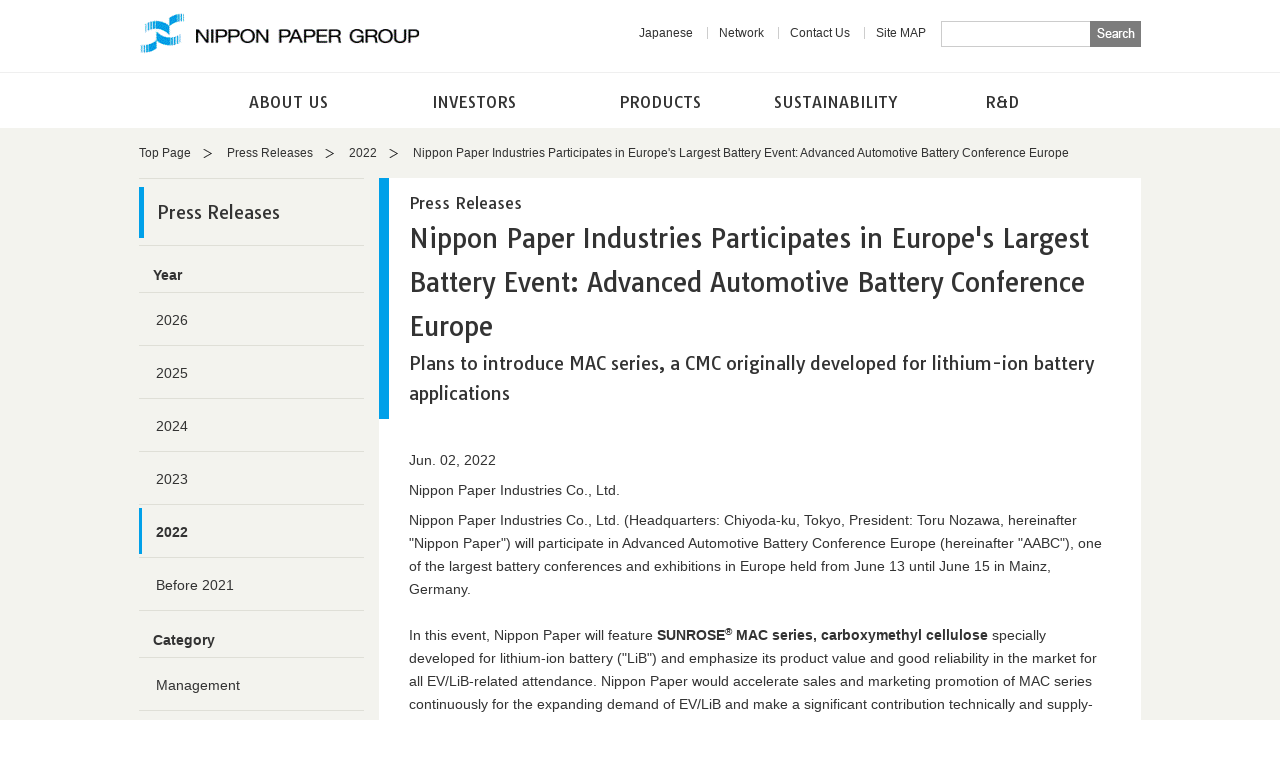

--- FILE ---
content_type: text/html
request_url: https://www.nipponpapergroup.com/english/news/year/2022/news220602005210.html
body_size: 15362
content:
<!DOCTYPE HTML>
<html lang="en">
<head>
<meta charset="utf-8">
<title>Nippon Paper Industries Participates in Europe's Largest Battery Event: Advanced Automotive Battery Conference Europe | Press Releases | Nippon Paper Group</title>
<meta name="description" content="A press release for the Nippon Paper Group.">

<meta name="viewport" content="width=1050">
<meta name="format-detection" content="telephone=no">
<link rel="shortcut icon" href="/favicon.ico">
<link rel="stylesheet" href="/english/common/css/import.css" media="all">
<link rel="stylesheet" href="/english/common/css/print.css" media="print">
<link href='https://fonts.googleapis.com/css?family=Tauri' rel='stylesheet' type='text/css'>

<script src="/english/common/js/jquery.js"></script>
<script src="/english/common/js/common.js"></script>

<!--[if lt IE 9]>
<script src="https://css3-mediaqueries-js.googlecode.com/svn/trunk/css3-mediaqueries.js"></script>
<script src="/english/common/js/html5shiv-printshiv.js"></script>
<![endif]-->
<!--[if (gte IE 6)&(lte IE 8)]>
<script src="/english/common/js/selectivizr.js"></script>
<![endif]-->

<script src="/common/js/google_analytics.js"></script>
</head>
<body id="news">
<div id="pageContainer">
	<div class="voiceGuide">
		<p>These are links for moving within this page</p>
		<ul>
			<li><a href="#navigation">Go to the common menu for this website</a></li>
			<li><a href="#contents">Go to main content</a></li>
			<li><a href="#footer">Go to footer information</a></li>
		</ul>
	</div>
<header id="globalHeader" role="banner">
		<div id="header">
			<div class="headerWrap01">
				<h1 id="headerLogo"><a href="/english/"><img src="/english/common/images/header_logo01.gif" width="281" height="43" alt="NIPPON PAPER GROUP"></a></h1>
				<div id="headerSearch" class="siteSearch" role="search">
					<form name="SS_searchForm" id="SS_searchForm" class="ss_search_form" action="https://ssl.syncsearch.jp/search" method="get" enctype="application/x-www-form-urlencoded">
						<input type="hidden" name="site" value="DRS1YJ2Q" />
						<input type="hidden" name="charset" value="UTF-8" />
						<input type="hidden" name="group" value="8" />
						<input type="hidden" name="design" value="4" />
						<input type="text" name="query" value="" id="SS_searchQuery" class="ss_search_query" maxlength="100" autocomplete="off" />
						<input type="submit" name="submit" value="Search" id="SS_searchSubmit" class="ss_search_submit" />
					</form>
				</div>
				<div id="headerUtility">
					<ul class="utilityMenu">
						<li><a href="/english/sitemap/">Site MAP</a></li>
						<li><a href="/english/inquire/">Contact Us</a></li>
						<li><a href="/english/about/branch/sales/">Network</a></li>
						<li><a href="/">Japanese</a></li>
					</ul>
					<!--headerUtility-->
				</div>
				<!--headerWrap01-->
			</div>
			<!--header-->
		</div>
		<!--globalHeader-->
	</header>
	<nav id="globalNavi" role="navigation">
		<div id="navigation">
			<p class="siteLogo"><a href="/english/"><img src="/english/common/images/navigation_logo01.gif" width="34" height="31" alt="" class="rollover"></a></p>
			<ul class="siteMenu">

				<li class="gNav01"><a href="/english/about/">ABOUT US</a></li>


				<li class="gNav02"><a href="/english/ir/">INVESTORS</a></li>


				<li class="gNav03"><a href="/english/products/">PRODUCTS</a></li>


				<li class="gNav04"><a href="/english/csr/">SUSTAINABILITY</a></li>


				<li class="gNav05"><a href="/english/research/">R&amp;D</a></li>

			</ul>
			<!--navigation-->
		</div>
		<!--globalNavi-->
	</nav>	<div id="globalContents">
		<div id="contents">
			<div class="topicWrap">
				<dl class="topicPath">
					<dt>Current Page</dt>
					<dd>
						<ul class="pageNavi">
							<li class="into"><a href="/english/">Top Page</a></li>
							
							<li class="into"><a href="/english/news/">Press Releases</a></li>
							

<li class="into"><a href="/english/news/year/2022/">2022</a></li>
<li><em>Nippon Paper Industries Participates in Europe's Largest Battery Event: Advanced Automotive Battery Conference Europe</em></li>

						</ul>
					</dd>
				</dl>
				<!--topicWrap-->
			</div>
			<div class="contentsWrap">
				<main id="main" role="main">
					
					<article class="articleWrap01">
						<h1 class="heading01"><span class="catName">Press Releases</span><span class="head">Nippon Paper Industries Participates in Europe's Largest Battery Event: Advanced Automotive Battery Conference Europe</span><span class="subHead">Plans to introduce MAC series, a CMC originally developed for lithium-ion battery applications</span></h1>
						<time datetime="2022-06-02" class="artTime">Jun. 02, 2022</time>
						<p class="artCompany">Nippon Paper Industries Co., Ltd.</p>
						<p align="left">Nippon Paper Industries Co., Ltd. (Headquarters: Chiyoda-ku, Tokyo, President: Toru Nozawa, hereinafter "Nippon Paper") will participate in Advanced Automotive Battery Conference Europe (hereinafter "AABC"), one of the largest battery conferences and exhibitions in Europe held from June 13 until June 15 in Mainz, Germany.</p>
<p></p>
<p><br />In this event, Nippon Paper will feature <b>SUNROSE<sup>®</sup> MAC series, carboxymethyl cellulose</b> specially developed for lithium-ion battery ("LiB") and emphasize its product value and good reliability in the market for all EV/LiB-related attendance. Nippon Paper would accelerate sales and marketing promotion of MAC series continuously for the expanding demand of EV/LiB and make a significant contribution technically and supply-chain-building in the world.<s></s></p>
<p></p>
<p align="left"><br />* Features of SUNROSE<sup>®</sup> MAC series</p>
<p align="left">MAC series' well-controlled insoluble-gel amount and particle size significantly reduces streaks and pinhole issues in coating process, and it brings an even surface with a smooth and glossy finishing touch. MAC series has been well received in EV/LiB industries globally.<s></s></p>
<p></p>
<div class="colLayout01 count2">
<div class="col"><img width="342" alt="" src="https://www.nipponpapergroup.com/english/info/mt_images/sunrose1.jpg" />
<p class="txCaption01"><span _mstmutation="1">Photo 1: Standard grade<br /></span></p>
</div>
<div class="col"><img width="342" alt="" src="https://www.nipponpapergroup.com/english/info/mt_images/sunrose2.jpg" />
<p class="txCaption01"><span _mstmutation="1">Photo 2: SUNROSE<sup>®</sup> MAC series<br /></span></p>
</div>
</div>
<div><br />
<p></p>
</div>
<table class="tableLayout01 wFull"><caption>
<p style="text-align: left;">Outline of the AABC</p>
</caption>
<tbody>
<tr><th>
<p>1. Date</p>
</th>
<td>
<p><span lang="EN-US" style="font-size: 11.0pt; font-family: 'Arial',sans-serif; mso-fareast-font-family: 'Meiryo UI'; mso-font-kerning: 1.0pt; mso-ansi-language: EN-US; mso-fareast-language: JA; mso-bidi-language: AR-SA;">Jane 13, 2022 to June 15, 2022</span></p>
</td>
</tr>
<tr><th>
<p>2. Venue</p>
</th>
<td><span lang="EN-US" style="font-size: 11.0pt; font-family: 'Arial',sans-serif; mso-fareast-font-family: 'Meiryo UI'; mso-font-kerning: 1.0pt; mso-ansi-language: EN-US; mso-fareast-language: JA; mso-bidi-language: AR-SA;">Mainz Congress, Rheingold Hall (Nippon Paper booth: No. 67)</span></td>
</tr>
<tr><th>
<p>3. Sponsor</p>
</th>
<td>
<p><span lang="EN-US" style="font-size: 11.0pt; font-family: 'Arial',sans-serif; mso-fareast-font-family: 'Meiryo UI'; mso-font-kerning: 1.0pt; mso-ansi-language: EN-US; mso-fareast-language: JA; mso-bidi-language: AR-SA;">Cambridge EnerTech</span></p>
</td>
</tr>
<tr><th>
<p>4. Website</p>
</th>
<td>
<p><span lang="EN-US" style="font-size: 11.0pt; font-family: 'Arial',sans-serif; mso-fareast-font-family: 'Meiryo UI'; mso-font-kerning: 1.0pt; mso-ansi-language: EN-US; mso-fareast-language: JA; mso-bidi-language: AR-SA;">https://www.advancedautobat.com/europe/</span></p>
</td>
</tr>
</tbody>
</table>
<p class="alRight paragraph01"></p>
<p>　</p>
<p style="text-align: right;">End</p>
						<!--articleWrap01-->
					</article>

					<!--main-->
				</main>
				<aside id="aside" role="complementary">
					<nav id="asideNavi">
						<h2 class="catHead2nd"><a href="/english/news/">Press Releases</a></h2>
						<h3 class="catHead3rd">Year</h3>
						<ul class="catMenu3rd">
							<li><a href="https://www.nipponpapergroup.com/english/news/year/2026/">2026</a></li>
							<li><a href="https://www.nipponpapergroup.com/english/news/year/2025/">2025</a></li>
							<li><a href="https://www.nipponpapergroup.com/english/news/year/2024/">2024</a></li>
							<li><a href="https://www.nipponpapergroup.com/english/news/year/2023/">2023</a></li>
							<li class="selected"><em><a href="https://www.nipponpapergroup.com/english/news/year/2022/">2022</a></em></li>
							<li><a href="/english/news/archive/">Before 2021</a></li>
						</ul>
						<h3 class="catHead3rd">Category</h3>
						<ul class="catMenu3rd">
							<li><a href="https://www.nipponpapergroup.com/english/news/category/management/">Management</a></li>
							<li><a href="https://www.nipponpapergroup.com/english/news/category/product/">Product</a></li>
							<li><a href="https://www.nipponpapergroup.com/english/news/category/csr/">Sustainability</a></li>
							<li><a href="https://www.nipponpapergroup.com/english/news/category/research/">Research</a></li>
							<li><a href="https://www.nipponpapergroup.com/english/news/category/others/">Others</a></li>
						</ul>
						<!--asideNavi-->
					</nav>
					<ul class="asideBanner01">
						<li class="btnLink01"><a href="/english/inquire/" class="linkMail"><span>Contact Us</span></a></li>
					</ul>
					<!--aside-->
				</aside>

				<!--contentsWrap-->
			</div>
			<!--contents-->
		</div>
		<!--globalContents-->
	</div>
<footer id="globalFooter" role="contentinfo">
		<div id="footer">
			<p id="pageTopBtn"><a href="#pageContainer"><img src="/english/common/images/com_bt01.png" width="48" height="48" alt="Page top"></a></p>
			<div class="footerWrap01">
				<div id="footerNavi">
					<dl class="naviBlock01">
						<dt class="mainMenu"><a href="/english/about/">ABOUT US</a></dt>
						<dd>
							<ul class="subMenu">
								<li><a href="/english/about/president/">President's Message</a></li>
								<li><a href="/english/about/group_mission/">Group Mission</a></li>
								<li><a href="/english/about/charter/">Action Charter And Codes Of Conduct</a></li>
								<li><a href="/english/about/business/">Business Description</a></li>
								<li><a href="/english/about/history/">History</a></li>
								<li><a href="/english/about/corporate/">Company Profile</a></li>
								<li><a href="/english/about/group/">Group Companies</a></li>
								<li><a href="/english/about/branch/">Network</a></li>
								<li><a href="/about/corporateprofile/">Corporate Profile</a></li>
							</ul>
						</dd>
					</dl>
					<dl class="naviBlock02">
						<dt class="mainMenu"><a href="/english/ir/">INVESTORS</a></dt>
						<dd>
							<ul class="subMenu">
								<li><a href="/english/ir/policy/">Management Policy</a></li>
								<li><a href="/english/ir/library/">IR Library</a></li>
								<li><a href="/english/ir/highlight/">Financial Highlights</a></li>
								<li><a href="/english/ir/shareholder/">Stock/Bond Information</a></li>
								<li><a href="/english/ir/calendar/">IR Calendar</a></li>
								<li><a href="/english/ir/disclosure/">Disclosure</a></li>
            					<li><a href="/english/ir/governance/">Corporate Governance</a></li>
								<li><a href="/english/ir/notification/">Electronic disclosure</a></li>
								<li><a href="https://reg34.smp.ne.jp/regist/is?SMPFORM=mh-qanim-8539c0a1a708c62c73ecfc39950a560a">E-mail Alert Service</a></li>
							</ul>
						</dd>
					</dl>
					<dl class="naviBlock03">
						<dt class="mainMenu"><a href="/english/products/">PRODUCTS</a></dt>
						<dd>
							<ul class="subMenu">
								<li><a href="/english/products/newsprint/">Newsprint</a></li>
								<li><a href="/english/products/printing/">Printing and<br>Writing Paper</a></li>
								<li><a href="/english/products/information/">Business<br>Communication<br>Paper</a></li>
								<li><a href="/english/products/wrapping/">Wrapping Paper</a></li>
								<li><a href="/english/products/special/">Functional<br>Speciality<br>Paper</a></li>
								<li><a href="/english/products/boardpaper/">Linerboard and<br>Corrugated Medium</a></li>
								<li><a href="/english/products/paperboard/">Paperboard</a></li>
								<li><a href="/english/products/paper_pak/">Paper Packs</a></li>
								<li><a href="/english/products/household/">Household Paper<br>Products and<br>Professional Products</a></li>
								<li><a href="/english/products/healthcare/">Health Care</a></li>
							</ul>
							<ul class="subMenu">
								<li><a href="/english/products/converting/">Converting Paper</a></li>
								<li><a href="/english/products/shieldplus/">Barrier Material<br>SHIELDPLUS</a></li>
								<li><a href="/english/products/paperstraw/">Paper Straw</a></li>
								<li><a href="/english/products/kitchen/">Kitchen Products</a></li>
								<li><a href="/english/products/pulp/">Pulp</a></li>
								<li><a href="/english/products/chemical/">Chemicals</a></li>
								<li><a href="/english/products/cnf/">Cellulose Nanofiber</a></li>
								<li><a href="/english/products/agriculture/">Agriculture</a></li>
								<li><a href="/english/products/energy/">Energy</a></li>
                                <li><a href="/english/products/concrete/">CfFA<sup>®</sup> Concrete Admixture</a></li>
                                <li><a href="/english/products/lumber/">Logs and Lumber &amp;<br>Building Materials</a></li>
								<li><a href="/english/products/other/">Others</a></li>
							</ul>
						</dd>
					</dl>
					<div class="naviBlock04">
						<ul class="mainMenu">
							<li><a href="/english/csr/">SUSTAINABILITY</a></li>
							<li><a href="/english/research/">R&amp;D</a></li>
							<li><a href="https://reg34.smp.ne.jp/regist/is?SMPFORM=mh-qalgn-8efbe407c0a199b6c2cf95fd0bad17b8">Application Form</a></li>
							<li><a href="/english/inquire/">Contact Us</a></li>
						</ul>
					</div>
					<!--footerNavi-->
				</div>
				<!--footerWrap01-->
			</div>
			<div class="footerWrap02">
				<div id="footerInfo">
					<div id="footerUtility">
						<ul class="utilityMenu">
							<li><a href="/english/terms/">Terms and Conditions of Use</a></li>
						</ul>
						<!--footerUtility-->
					</div>
					<p id="copyright"><small>Copyright &copy; NIPPON PAPER INDUSTRIES CO., LTD.</small></p>
					<!--footerInfo-->
				</div>
				<!--footerWrap02-->
			</div>
			<!--footer-->
		</div>
		<!--globalFooter-->
	</footer>
	<div class="voiceGuide">
		<p>This is the end of this page</p>
		<ul>
			<li><a href="#header">Return to the header</a></li>
			<li><a href="#pageContainer">Return to the top of this page</a></li>
		</ul>
	</div>
	<!--pageContainer-->
</div>
<script type="text/javascript">
if (location .protocol == "https:") {
document.write(unescape('%3Cscript src="https://ssl.syncsearch.jp/common/js/sync_suggest.js" type="text/javascript"%3E%3C/script%3E')); 
} else {
document.write(unescape('%3Cscript src="https://pro.syncsearch.jp/common/js/sync_suggest.js" type="text/javascript"%3E%3C/script%3E')); 
}
</script>
<script type="text/javascript">
SYNCSEARCH_SITE="DRS1YJ2Q";
SYNCSEARCH_GROUP=8;
</script>
</body>
</html>

--- FILE ---
content_type: text/css
request_url: https://www.nipponpapergroup.com/english/common/css/import.css
body_size: 150
content:
@charset "utf-8";

/* ======================================================
 * import.css
 * ------------------------------------------------------
 * Import Css
====================================================== */

/* Import Css
------------------------------------------------------ */
@import "/english/common/css/base.css";
@import "/english/common/css/layout.css";
@import "/english/common/css/contents.css";

--- FILE ---
content_type: text/css
request_url: https://www.nipponpapergroup.com/english/common/css/base.css
body_size: 9144
content:
@charset "utf-8";

/* ======================================================
 * base.css
 * ------------------------------------------------------
 * Global Reset (html5doctor.com)
 * Costom Reset
 * For Reader
 * Base Setting
 * Utility Setting
 * Print Setting
====================================================== */

/* Global Reset (html5doctor.com)
 * - Author: Richard Clark - http://richclarkdesign.com
------------------------------------------------------ */
/*----- for HTML5 -----*/
html, body, div, span, object, iframe,
h1, h2, h3, h4, h5, h6, p, blockquote, pre,
abbr, address, cite, code,
del, dfn, em, img, ins, kbd, q, samp,
small, strong, sub, sup, var,
b, i,
dl, dt, dd, ol, ul, li,
fieldset, form, label, legend,
table, caption, tbody, tfoot, thead, tr, th, td,
article, aside, dialog, figure, footer, header,
hgroup, menu, nav, section,
time, mark, audio, video {
	margin:0;
	padding:0;
	border:0;
	outline:0;
	font-size:100%;
	vertical-align:baseline;
	background:transparent;
}
body {
	line-height:1;
}
article, aside, dialog, figure, footer, header,
hgroup, nav, section {
	display:block;
}
address, caption, cite, code, dfn, em, strong, th, var {
	font-style: normal;
	font-weight: normal;
}
ul, ol {
	list-style:none;
}
blockquote, q {
	quotes:none;
}
blockquote:before, blockquote:after,
q:before, q:after {
	content:'';
	content:none;
}
a {
	margin:0;
	padding:0;
	border:0;
	font-size:100%;
	vertical-align:baseline;
	background:transparent;
}
ins {
	background-color:#ff9;
	color:#000;
	text-decoration:none;
}
mark {
	background-color:#ff9;
	color:#000;
	font-style:italic;
	font-weight:bold;
}
del {
	text-decoration: line-through;
}
abbr[title], dfn[title] {
	border-bottom:1px dotted #000;
	cursor:help;
}
table {
	border-collapse:collapse;
	border-spacing:0;
}
hr {
	display:block;
	height:1px;
	border:0;
	border-top:1px solid #cccccc;
	margin:1em 0;
	padding:0;
}
input, select {
	vertical-align:middle;
}

/* Costom Reset
------------------------------------------------------ */
/*----- for HTML5 -----*/
main {
	margin:0;
	padding:0;
	border:0;
	outline:0;
	font-size:100%;
	vertical-align:baseline;
	background:transparent;
}
h1, h2, h3, h4, h5, h6 {
	font-weight: normal;
}
hr, legend {
	display: none;
}
time {
	display: block;
}
sub, sup{ 
	position: relative;
	font-size: 10px;
	font-size: 1rem;
	line-height: 1;
}
sup {
	top: -0.5em;
}
sub {
	bottom: -0.25em;
}
img {
	vertical-align: top;
}


/* For Reader
------------------------------------------------------ */
/* voiceGuide */
.voiceGuide {
	display: block;
	position: absolute;
	top: 0;
	left: 0;
	width: 1px;
	height: 1px;
	padding: 0;
	margin: 0;
	overflow: hidden;
}


/* Base Setting
------------------------------------------------------ */
/*----- for HTML5 -----*/
/* page */
html {
	font-size: 62.5%;
	overflow-y: scroll;
	-webkit-text-size-adjust: 100%;
	    -ms-text-size-adjust: 100%;
}
body {
	color: #333333;
	font-size: 14px;
	font-size: 1.4rem;
	font-family: Verdana, Arial, sans-serif;
	line-height: 1.7;
}

/* link */
a:link {
	color: #2f7ab4;
	text-decoration: none;
}
a:visited {
	color: #993366;
	text-decoration: none;
}
a:hover {
	color: #2f7ab4;
	text-decoration: underline;
}
a:active {
	color: #2f7ab4;
	text-decoration: underline;
}

/* imgover */
img.imgover:hover {
	opacity: 0.8;
	filter: alpha(opacity=80);
	-ms-filter: "alpha(opacity=80)";
	zoom: 1;
}


/* Utility Setting
------------------------------------------------------ */
/*----- margin -----*/
/* margin-top */
.mt0 { margin-top: 0 !important; }
.mt5 { margin-top: 5px !important; }
.mt10 { margin-top: 10px !important; }
.mt15 { margin-top: 15px !important; }
.mt20 { margin-top: 20px !important; }
.mt25 { margin-top: 25px !important; }
.mt30 { margin-top: 30px !important; }
.mt35 { margin-top: 35px !important; }
.mt40 { margin-top: 40px !important; }
.mt45 { margin-top: 45px !important; }
.mt50 { margin-top: 50px !important; }
/* margin-right */
.mr0 { margin-right: 0 !important; }
.mr5 { margin-right: 5px !important; }
.mr10 { margin-right: 10px !important; }
.mr15 { margin-right: 15px !important; }
.mr20 { margin-right: 20px !important; }
.mr25 { margin-right: 25px !important; }
.mr30 { margin-right: 30px !important; }
.mr35 { margin-right: 35px !important; }
.mr40 { margin-right: 40px !important; }
.mr45 { margin-right: 45px !important; }
.mr50 { margin-right: 50px !important; }
/* margin-bottom */
.mb0 { margin-bottom: 0 !important; }
.mb5 { margin-bottom: 5px !important; }
.mb10 { margin-bottom: 10px !important; }
.mb15 { margin-bottom: 15px !important; }
.mb20 { margin-bottom: 20px !important; }
.mb25 { margin-bottom: 25px !important; }
.mb30 { margin-bottom: 30px !important; }
.mb35 { margin-bottom: 35px !important; }
.mb40 { margin-bottom: 40px !important; }
.mb45 { margin-bottom: 45px !important; }
.mb50 { margin-bottom: 50px !important; }
/* margin-left */
.ml0 { margin-left: 0 !important; }
.ml5 { margin-left: 5px !important; }
.ml10 { margin-left: 10px !important; }
.ml15 { margin-left: 15px !important; }
.ml20 { margin-left: 20px !important; }
.ml25 { margin-left: 25px !important; }
.ml30 { margin-left: 30px !important; }
.ml35 { margin-left: 35px !important; }
.ml40 { margin-left: 40px !important; }
.ml45 { margin-left: 45px !important; }
.ml50 { margin-left: 50px !important; }

/*----- padding -----*/
/* padding-top */
.pt0 { padding-top: 0 !important; }
.pt5 { padding-top: 5px !important; }
.pt10 { padding-top: 10px !important; }
.pt15 { padding-top: 15px !important; }
.pt20 { padding-top: 20px !important; }
.pt25 { padding-top: 25px !important; }
.pt30 { padding-top: 30px !important; }
.pt35 { padding-top: 35px !important; }
.pt40 { padding-top: 40px !important; }
.pt45 { padding-top: 45px !important; }
.pt50 { padding-top: 50px !important; }
/* padding-right */
.pr0 { padding-right: 0 !important; }
.pr5 { padding-right: 5px !important; }
.pr10 { padding-right: 10px !important; }
.pr15 { padding-right: 15px !important; }
.pr20 { padding-right: 20px !important; }
.pr25 { padding-right: 25px !important; }
.pr30 { padding-right: 30px !important; }
.pr35 { padding-right: 35px !important; }
.pr40 { padding-right: 40px !important; }
.pr45 { padding-right: 45px !important; }
.pr50 { padding-right: 50px !important; }
/* padding-bottom */
.pb0 { padding-bottom: 0 !important; }
.pb5 { padding-bottom: 5px !important; }
.pb10 { padding-bottom: 10px !important; }
.pb15 { padding-bottom: 15px !important; }
.pb20 { padding-bottom: 20px !important; }
.pb25 { padding-bottom: 25px !important; }
.pb30 { padding-bottom: 30px !important; }
.pb35 { padding-bottom: 35px !important; }
.pb40 { padding-bottom: 40px !important; }
.pb45 { padding-bottom: 45px !important; }
.pb50 { padding-bottom: 50px !important; }
/* padding-left */
.pl0 { padding-left: 0 !important; }
.pl5 { padding-left: 5px !important; }
.pl10 { padding-left: 10px !important; }
.pl15 { padding-left: 15px !important; }
.pl20 { padding-left: 20px !important; }
.pl25 { padding-left: 25px !important; }
.pl30 { padding-left: 30px !important; }
.pl35 { padding-left: 35px !important; }
.pl40 { padding-left: 40px !important; }
.pl45 { padding-left: 45px !important; }
.pl50 { padding-left: 50px !important; }

/*----- border -----*/
.noBorder {	border: none !important; }
.noBdTop {	border-top: none !important; }
.noBdRight {	border-right: none !important; }
.noBdBottom {	border-bottom: none !important; }
.noBdLeft {	border-left: none !important; }

/*----- width -----*/
.w005 {	width: 5%; }
.w010 {	width: 10%; } 
.w015 {	width: 15%; }
.w020 {	width: 20%; } 
.w025 {	width: 25%; }
.w030 {	width: 30%; }
.w033 {	width: 33.3%; } 
.w035 {	width: 35%; }
.w040 {	width: 40%; } 
.w045 {	width: 45%; }
.w050 {	width: 50%; } 
.w055 {	width: 55%; }
.w060 {	width: 60%; } 
.w065 {	width: 65%; }
.w070 {	width: 70%; } 
.w075 {	width: 75%; }
.w080 {	width: 80%; } 
.w085 {	width: 85%; }
.w090 {	width: 90%; } 
.w095 {	width: 95%; }
.wFull {
	width: 100%;
	height: auto;
}

/*----- align -----*/
/* text-align */
.alLeft { text-align: left !important; }
.alCenter { text-align: center !important; }
.alRight { text-align: right !important; }
/* vertical-align */
.alTop { vertical-align: top !important; }
.alMiddle { vertical-align: middle !important; }
.alBottom { vertical-align: bottom !important; }

/*----- clear -----*/
/* clear */
.clBoth { clear: both !important; }
.clLeft { clear: left !important; }
.clRight { clear: right !important; }
.clNone {	clear: none !important; }

/*----- float -----*/
/* float */
.flLeft {	float: left !important; }
.flRight { float: right !important; }
.flNone {	float: none !important; }

/*----- display -----*/
.inlBlock {
	display: inline-block !important;
	*display: inline !important;
	*zoom: 1;
}

/*----- overFlow -----*/
.ovfHidden {
	overflow: hidden !important;
	*zoom: 1;
}

/*----- whiteSpace -----*/
.nowrap {
	white-space: nowrap !important;
}


/* Print Setting
------------------------------------------------------ */
/*
@media print {
}
*/


--- FILE ---
content_type: text/css
request_url: https://www.nipponpapergroup.com/english/common/css/layout.css
body_size: 13321
content:
@charset "utf-8";

/* ======================================================
 * layout.css
 * ------------------------------------------------------
 * Page
 * Header
 * Navigation
 * Contents
 * Footer
 * Web Fonts
 * ClearFix
====================================================== */

/* Page
------------------------------------------------------ */
#pageContainer {
}

/* Header
------------------------------------------------------ */
#globalHeader {
	clear: both;
	background: #ffffff;
}
#header {
	clear: both;
}

/*----- headerWrap01 -----*/
.headerWrap01 {
	clear: both;
	width: 1002px;
	height: 72px;
	margin: 0 auto;
}
/* headerLogo */
.headerWrap01 #headerLogo {
	float: left;
	padding: 13px 0 0 0;
}
/* headerSearch */
.headerWrap01 #headerSearch {
	float: right;
	padding: 21px 0 0 15px;
}
/* headerUtility */
.headerWrap01 #headerUtility {
	float: right;
	padding: 27px 0 0 15px;
}
.headerWrap01 #headerUtility .utilityMenu {
}
.headerWrap01 #headerUtility .utilityMenu > li {
	float: right;
	font-size: 12px;
	font-size: 1.2rem;
	line-height: 1;
}
.headerWrap01 #headerUtility .utilityMenu > li + li {
	margin: 0 11px 0 0;
	padding: 0 14px 0 0;
	border-right: 1px solid #cdcdcd;
}
.headerWrap01 #headerUtility .utilityMenu > li > a {
	color: #333333;
	white-space: nowrap;
}


/* Navigation
------------------------------------------------------ */
#globalNavi {
	clear: both;
	width: 100%;
	height: 55px;
	border-top: 1px solid #efefef;
	background: #ffffff;
}
#globalNavi.fixed {
	position: fixed;
	top: 0;
	height: 50px;
	border-top: 1px solid #ffffff;
	border-bottom: 1px solid #efefef;
	z-index: 9999;
}

/*----- navigation -----*/
#navigation {
	clear: both;
	width: 1002px;
	margin: 0 auto;
}
/* siteLogo */
#navigation .siteLogo {
	display: none;
}
.fixed #navigation .siteLogo {
	display: block;
	float: left;
	padding: 8px 11px 0 33px;
}
/* siteMenu */
#navigation .siteMenu {
	padding: 0 56px;
}
.fixed #navigation .siteMenu {
	float: left;
	padding: 0 68px;
}
#navigation .siteMenu > li {
	float: left;
	margin: -1px 0 0 0;
	border-top: 1px solid #efefef;
}
.fixed #navigation .siteMenu > li {
	margin-top: 0;
	border-top: 1px solid #ffffff;
}
#navigation .siteMenu > li.on {
	border-top: 1px solid #00a0e9;
}
#navigation .siteMenu > li a {
	display: table-cell;
	height: 55px;
	border-top: 4px solid #ffffff;
	-webkit-box-sizing: border-box;
	   -moz-box-sizing: border-box;
	    -ms-box-sizing: border-box;
	     -o-box-sizing: border-box;
          box-sizing: border-box;
	color: #333333;
	font-size: 16px;
	font-size: 1.6rem;
	text-align: center;
	vertical-align: middle;
}
.fixed #navigation .siteMenu > li a {
	color: #818181;
	height: 47px;
	font-size: 14px;
	font-size: 1.4rem;
}
#navigation .siteMenu > li a:hover {
	color: #2f7ab4;
	text-decoration: none;
}
#navigation .siteMenu > li.on > em a {
	border-top: 4px solid #00a0e9;
	text-decoration: none;
}
.fixed #navigation .siteMenu > li.on > em a {
	border-top: 2px solid #00a0e9;
}
#navigation .siteMenu > li.gNav01 a { width: 186px; }
#navigation .siteMenu > li.gNav02 a { width: 186px; }
#navigation .siteMenu > li.gNav03 a { width: 186px; }
#navigation .siteMenu > li.gNav04 a { width: 166px; }
#navigation .siteMenu > li.gNav05 a { width: 166px; }
.fixed #navigation .siteMenu > li.gNav01 a { width: 166px; }
.fixed #navigation .siteMenu > li.gNav02 a { width: 165px; }
.fixed #navigation .siteMenu > li.gNav03 a { width: 165px; }
.fixed #navigation .siteMenu > li.gNav04 a { width: 146px; }
.fixed #navigation .siteMenu > li.gNav05 a { width: 146px; }


/* Contents
------------------------------------------------------ */
#globalContents {
	clear: both;
	background: #f3f3ee;
	padding: 0 0 40px 0;
}
#contents {
	clear: both;
}

/*----- topicWrap -----*/
.topicWrap {
	clear: both;
	width: 1002px;
	margin: 0 auto;
	padding: 10px 0 0 0;
}
/* topicPath */
.topicWrap .topicPath {
	float: left;
	padding: 5px 0 0 0;
}
.topicWrap .topicPath dt {
	position: absolute;
	left: -9999px;
	top: -9999px;
	float: left;
	text-indent: -9999px;
}
.topicWrap .topicPath dd .pageNavi li {
	float: left;
	font-size: 12px;
	font-size: 1.2rem;
}
.topicWrap .topicPath dd .pageNavi li.into {
	margin: 0 15px 0 0;
	padding: 0 21px 0 0;
	background: url(/english/common/images/com_ic01.png) no-repeat 100% 50%;
}
.topicWrap .topicPath dd .pageNavi li > * {
	color: #333333;
	white-space: nowrap;
}
.topicWrap .topicPath dd .pageNavi li:last-child > * {
	white-space: normal;
}

/*----- contentsWrap -----*/
.contentsWrap {
	clear: both;
	width: 1002px;
	margin: 0 auto;
	padding: 20px 0 0 0;
}
.topicWrap + .contentsWrap {
	padding-top: 15px;
}

/*** main ***/
#main {
	float: right;
	width: 762px;
}
.noAside #main {
	float: none;
	width: auto;
}
#main > *:first-child {
	margin-top: 0 !important;
}
[class^="mainWrap"],
[class^="articleWrap"] {
	clear: both;
}
[class^="mainWrap"] > *:first-child,
[class^="articleWrap"] > *:first-child {
	margin-top: 0 !important;
}
/* mainWrap01 */
.mainWrap01 {
	clear: both;
	padding: 0 30px 30px;
	background: #ffffff;
}
/* articleWrap01 */
.articleWrap01 {
	clear: both;
	padding: 0 30px 30px;
	background: #ffffff;
}

/*** aside ***/
#aside {
	float: left;
	width: 225px;
}
#aside > *:first-child {
	margin-top: 0 !important;
}
/* asideNavi */
#asideNavi {
	clear: both;
	margin: 20px 0 0 0;
}
#asideNavi .catHead2nd {
	padding: 8px 0 7px;
	border-top: 1px solid #dfdfd7;
	border-bottom: 1px solid #dfdfd7;
}
#asideNavi .catHead2nd > a {
	display: block;
	padding: 11px 10px 10px 13px;
	border-left: 5px solid #00a0e9;
	background: #f3f3ee;
	color: #333333;
	font-size: 18px;
	font-size: 1.8rem;
}
#asideNavi .catHead2nd > a:hover {
	color: #2f7ab4;
	text-decoration: none;
}
#asideNavi .catHead3rd {
	padding: 18px 10px 5px 14px;
	border-bottom: 1px solid #dfdfd7;
	font-weight: bold;
}
#asideNavi .catMenu3rd {
}
#asideNavi .catMenu3rd > li {
	padding: 3px 0;
	border-bottom: 1px solid #dfdfd7;
}
#asideNavi .catMenu3rd > li > a,
#asideNavi .catMenu3rd > li.selected > em > a {
	display: block;
	padding: 13px 10px 10px 14px;
	border-left: 3px solid #f3f3ee;
	background: #f3f3ee;
	color: #333333;
}
#asideNavi.typeAccordion .catMenu3rd > li > a {
	position: relative;
	padding-right: 42px;
}
#asideNavi.typeAccordion .catMenu3rd > li > a:after {
	content: "";
	position: absolute;
	right: 10px;
	top: 50%;
	width: 22px;
	height: 22px;
	margin: -11px 0 0 0;
	background: url(/common/images/com_ic05.gif) no-repeat 0 0;
}
#asideNavi .catMenu3rd > li > a:hover {
	color: #2f7ab4;
	text-decoration: none;
}
#asideNavi .catMenu3rd > li.open > a,
#asideNavi .catMenu3rd > li.selected > em > a,
#asideNavi .catMenu3rd > li.active.catSelected > a {
	border-left: 3px solid #00a0e9;
}
#asideNavi .catMenu3rd > li.selected > em > a {
	font-weight: bold;
	text-decoration: none;
	cursor: default;
}
#asideNavi.typeAccordion .catMenu3rd > li.active > a:after {
	background: url(/common/images/com_ic06.gif) no-repeat 0 0;
}
#asideNavi .catMenu3rd .catMenu4th {
}
#asideNavi .catMenu3rd .catMenu4th > li {
}
#asideNavi .catMenu3rd .catMenu4th > li > a,
#asideNavi .catMenu3rd .catMenu4th > li.selected > em > a {
	display: block;
	padding: 8px 10px 6px 39px;
	background: #f3f3ee url(/english/common/images/com_link_ic09.gif) no-repeat 25px 50%;
	color: #333333;
}
#asideNavi .catMenu3rd .catMenu4th > li > a:hover {
	color: #2f7ab4;
	text-decoration: none;
}
#asideNavi .catMenu3rd .catMenu4th > li.selected > em > a {
	background: #f3f3ee url(/english/common/images/com_link_ic12.gif) no-repeat 20px 50%;
	font-weight: bold;
	text-decoration: none;
	cursor: default;
}
#asideNavi .catMenu3rd .catMenu4th .catMenu5th {
}
#asideNavi .catMenu3rd .catMenu4th .catMenu5th > li {
}
#asideNavi .catMenu3rd .catMenu4th .catMenu5th > li > a,
#asideNavi .catMenu3rd .catMenu4th .catMenu5th > li.selected > em > a {
	display: block;
	padding: 4px 10px 2px 50px;
	background: #f3f3ee;
	color: #333333;
}
#asideNavi .catMenu3rd .catMenu4th .catMenu5th > li > a:hover {
	color: #2f7ab4;
	text-decoration: none;
}
#asideNavi .catMenu3rd .catMenu4th .catMenu5th > li.selected > em > a {
	background: #ebebe6;
	font-weight: bold;
	text-decoration: none;
	cursor: default;
}

/* asideBanner01 */
.asideBanner01 {
	clear: both;
	margin: 20px 0 0 0;
}
.asideBanner01 > li {
	margin: 20px 0 0 0;
}
.asideBanner01 > li:first-child {
	margin-top: 0;
}
.asideBanner01 > li.btnLink01 a.linkMail {
	width: 100%;
	font-size: 16px;
	font-size: 1.6rem;
	text-align: center;
}
.asideBanner01 > li.btnLink01 a.linkMail:hover {
	background: #eefaff;
}
.asideBanner01 > li.btnLink01 a.linkMail span {
	display: inline-block;
}
.asideBanner01 > li.btnLink01 a.linkMail:hover span {
	text-decoration: underline;
}


/* Footer
------------------------------------------------------ */
#globalFooter {
	clear: both;
	background: #ffffff url(/english/common/images/footer_bg02.gif) repeat-x 0 100%;
}
#footer {
	clear: both;
}

/*----- pageTopBtn -----*/
#pageTopBtn {
	position: fixed;
	right: 9px;
	bottom: 100px;
}

/*----- footerWrap01 -----*/
.footerWrap01 {
	clear: both;
	padding: 55px 0 15px 0;
	background: #707070;
}
/* footerNavi */
.footerWrap01 #footerNavi {
	width: 1002px;
	margin: 0 auto;
}
.footerWrap01 #footerNavi > [class^="naviBlock"] {
	float: left;
	padding: 0 20px 0 0;
	-webkit-box-sizing: border-box;
	   -moz-box-sizing: border-box;
	    -ms-box-sizing: border-box;
	     -o-box-sizing: border-box;
          box-sizing: border-box;
}
.footerWrap01 #footerNavi .naviBlock01 {
	width: 230px;
}
.footerWrap01 #footerNavi .naviBlock02 {
	width: 210px;
}
.footerWrap01 #footerNavi .naviBlock03 {
	width: 370px;
}
.footerWrap01 #footerNavi .naviBlock04 {
	width: 192px;
}
.footerWrap01 #footerNavi > [class^="naviBlock"] .mainMenu {
	margin: 0 0 0.5em 0;
}
.footerWrap01 #footerNavi > [class^="naviBlock"] .mainMenu > li + li {
	margin: 2em 0 0 0;
}
.footerWrap01 #footerNavi > [class^="naviBlock"] .mainMenu a {
	color: #ffffff;
	font-size: 16px;
	font-size: 1.6rem;
}
.footerWrap01 #footerNavi > [class^="naviBlock"] > dd {
}
.footerWrap01 #footerNavi > [class^="naviBlock"] .subMenu {
	float: left;
	margin: -0.5em 0 0 0;
	overflow: hidden;
	*zoom: 1;
}
.footerWrap01 #footerNavi > [class^="naviBlock"] .subMenu + .subMenu {
	margin-left: 40px;
}
.footerWrap01 #footerNavi > [class^="naviBlock"] .subMenu > li {
	margin: 1em 0 0 0;
	line-height: 1.25;
}
.footerWrap01 #footerNavi > [class^="naviBlock"] .subMenu > li a {
	color: #ffffff;
	font-size: 12px;
	font-size: 1.2rem;
}
/* footerBanner */
.footerWrap01 .footerBanner {
	clear: both;
	width: 1002px;
	margin: 45px auto 0;
}
.footerWrap01 .footerBanner .bnrList {
	margin: -1em -27px 0 0;
	overflow: hidden;
	*zoom: 1;
}
.footerWrap01 .footerBanner .bnrList > li {
	float: left;
	width: 230px;
	margin: 1em 27px 0 0;
}
.footerWrap01 .footerBanner .bnrList > li .bnr {
}
.footerWrap01 .footerBanner .bnrList > li .caption {
	margin: 0.25em 0 0 0;
	color: #ffffff;
	font-size: 12px;
	font-size: 1.2rem;
}

/*----- footerWrap02 -----*/
.footerWrap02 {
	clear: both;
	padding: 55px 0;
	background: #707070;
}
/*** footerInfo ***/
.footerWrap02 #footerInfo {
	width: 1002px;
	margin: 0 auto;
}
/* footerUtility */
.footerWrap02 #footerInfo #footerUtility {
}
.footerWrap02 #footerInfo #footerUtility .utilityMenu {
	text-align: center;
	letter-spacing: -0.4em;
}
.footerWrap02 #footerInfo #footerUtility .utilityMenu > li {
	display: inline-block;
	margin: 0 0 0 10px;
	padding: 0 0 0 15px;
	border-left: 1px solid #8d8d8d;
	font-size: 12px;
	font-size: 1.2rem;
	line-height: 1.2;
	letter-spacing: normal;
}
.footerWrap02 #footerInfo #footerUtility .utilityMenu > li:first-child {
	margin-left: 0;
}
.footerWrap02 #footerInfo #footerUtility .utilityMenu > li:last-child {
	padding-right: 15px;
	border-right: 1px solid #8d8d8d;
}
.footerWrap02 #footerInfo #footerUtility .utilityMenu > li a {
	color: #d9d9d9;
	white-space: nowrap;
}
/* copyright */
.footerWrap02 #footerInfo #copyright {
	padding: 15px 0 0 0;
	color: #cccccc;
	font-size: 11px;
	font-size: 1.1rem;
	text-align: center;
}


/* Web Fonts
------------------------------------------------------ */
#navigation .siteMenu > li a,
#asideNavi .catHead2nd > a,
.footerWrap01 #footerNavi > [class^="naviBlock"] .mainMenu a {
	font-family: 'Tauri', sans-serif;
}


/* ClearFix
------------------------------------------------------ */
.headerWrap01:after,
.headerWrap01 #headerUtility .utilityMenu:after,
#navigation:after,
#navigation .siteMenu:after,
.topicWrap:after,
.contentsWrap:after,
.footerWrap01 #footerNavi:after,
.footerWrap01 #footerNavi > [class^="naviBlock"] > dd:after,
.footerWrap01 .footerBanner .bnrList:after {
	content: "";
	display: block;
	clear: both;
}

.headerWrap01,
.headerWrap01 #headerUtility .utilityMenu,
#navigation,
#navigation .siteMenu,
.topicWrap,
.contentsWrap,
.footerWrap01 #footerNavi,
.footerWrap01 #footerNavi > [class^="naviBlock"] > dd,
.footerWrap01 .footerBanner .bnrList {
	zoom: 1;
}


--- FILE ---
content_type: text/css
request_url: https://www.nipponpapergroup.com/english/common/css/contents.css
body_size: 47196
content:
@charset "utf-8";

/* ======================================================
 * contents.css
 * ------------------------------------------------------
 * Section Parts
 * Heading Parts
 * Indent Parts
 * Text Parts
 * List Parts
 * Link Parts
 * Navi Parts
 * Table Parts
 * Figure Parts
 * Column Parts
 * Box Parts
 * Index Parts
 * Article Parts
 * Search Parts
 * Other Parts
 * Page Parts
 * Web Fonts
 * ClearFix
====================================================== */

/* Section Parts
------------------------------------------------------ */
/* selector */
[class^="sectioning"] > *:first-child,
[class^="sectionBox"] > *:first-child {
	margin-top: 0 !important;
}

/* sectioning01 */
.sectioning01 {
	clear: both;
	margin: 50px 0 0 0;
}
/* sectioning02 */
.sectioning02 {
	clear: both;
	margin: 45px 0 0 0;
}
/* sectioning03 */
.sectioning03 {
	clear: both;
	margin: 40px 0 0 0;
}
/* sectioning04 */
.sectioning04 {
	clear: both;
	margin: 35px 0 0 0;
}
/* sectioning05 */
.sectioning05 {
	clear: both;
	margin: 30px 0 0 0;
}

/* sectionBox01 */
.sectionBox01 {
	clear: both;
	margin: 40px 0 0 0;
	padding: 20px;
	border: 1px solid #dfdfd7;
	background: #ffffff;
}
/* sectionBox02 */
.sectionBox02 {
	clear: both;
	margin: 40px 0 0 0;
	padding: 20px;
	border: 1px solid #dfdfd7;
	background: #e8f9fd;
}

/* sectionList01 */
.sectionList01 {
	clear: both;
	margin: 30px 0 0 0;
}
.sectionList01 > li {
	margin: 30px 0 0 0;
	padding: 30px 0 0 0;
	border-top: 1px solid #dfdfd7;
}
.sectionList01 > li:first-child {
	margin-top: 0;
}
.sectionList01 > li > *:first-child {
	margin-top: 0 !important;
}


/* Heading Parts
------------------------------------------------------ */
/* selector */
[class^="heading"] + * {
	margin-top: 20px;
}
.heading04 + *,
.heading05 + *,
.heading07 + * {
	margin-top: 15px;
}

/* heading01 */
.heading01 {
	clear: both;
	margin: 50px -30px 30px;
	padding: 0 30px 0 20px;
	border-left: 10px solid #00a0e9;
}
.heading01 .catName {
	display: block;
	padding: 12px 0 0 0;
	font-size: 16px;
	font-size: 1.6rem;
}
.heading01 .head {
	display: block;
	padding: 23px 0 19px;
	font-size: 28px;
	font-size: 2.8rem;
}
.heading01 .catName + .head {
	display: block;
	padding: 0 0 9px 0;
	font-size: 26px;
	font-size: 2.6rem;
}

.heading01 .catName + .head sup {
    top: -1.2em;
}

.heading01 .subHead {
	display: block;
	margin: -9px 0 0 0;
	padding: 0 0 10px 0;
	font-size: 18px;
	font-size: 1.8rem;
}
/* heading02 */
.heading02 {
	clear: both;
	margin: 45px 0 25px;
	padding: 4px 0 2px 15px;
	border-left: 3px solid #00a0e9;
	font-size: 24px;
	font-size: 2.4rem;
}
/* heading03 */
.heading03 {
	clear: both;
	margin: 40px 0 20px;
	font-size: 20px;
	font-size: 2.0rem;
}
.heading03 > a {
	display: inline-block;
	padding: 0 14px 0 0;
	background: url(/english/common/images/com_link_ic01.gif) no-repeat 100% 50%;
	color: #333333;
}
/* heading04 */
.heading04 {
	clear: both;
	margin: 35px 0 15px;
	font-size: 17px;
	font-size: 1.7rem;
	text-align: left;
}
.heading04 > a {
	display: inline-block;
	padding: 0 14px 0 0;
	background: url(/english/common/images/com_link_ic01.gif) no-repeat 100% 50%;
	color: #333333;
}
/* heading05 */
.heading05 {
	clear: both;
	margin: 30px 0 15px;
	font-size: 16px;
	font-size: 1.6rem;
	text-align: left;
}
/* heading06 */
.heading06 {
	clear: both;
	margin: 50px 0 20px;
	padding: 0 10px 12px;
	border-bottom: 1px solid #dfdfd7;
}
.heading06 .head {
	padding: 1px 0 0 15px;
	border-left: 3px solid #00a0e9;
	font-size: 24px;
	font-size: 2.4rem;
}
/* heading07 */
.heading07 {
	clear: both;
	margin: 30px 0 15px;
	padding: 0 0 0 10px;
	border-left: 3px solid #00a0e9;
}
.heading07 .head {
	display: inline-block;
	padding: 3px 0 1px;
	font-size: 20px;
	font-size: 2.0rem;
}
.typeToggle .heading07 {
	position: relative;
	padding-right: 90px;
}

/* visualHeading01 */
.visualHeading01 {
	clear: both;
	height: 160px;
	margin: 50px -30px 40px;
	background-color: #00a0e9;
}
.visualHeading01 .head {
	display: table-cell;
	width: 762px;
	height: 160px;
	padding: 0 20px;
	-webkit-box-sizing: border-box;
	   -moz-box-sizing: border-box;
	    -ms-box-sizing: border-box;
	     -o-box-sizing: border-box;
          box-sizing: border-box;
	color: #ffffff;
	font-size: 30px;
	font-size: 3.0rem;
	text-shadow: 0px 0px 3px #333333;
	vertical-align: middle;
}
#about .visualHeading01 { background: url(/english/about/images/about_bg01.jpg) no-repeat 0 0; }
#ir .visualHeading01 { background: url(/english/ir/images/ir_bg01.jpg) no-repeat 0 0; }
#products .visualHeading01 { background: url(/english/products/images/products_bg01.jpg) no-repeat 0 0; }
#csr .visualHeading01 { background: url(/english/csr/images/csr_bg01.jpg) no-repeat 0 0; }
#research .visualHeading01 { background: url(/english/research/images/research_bg01.jpg) no-repeat 0 0; }


/* Indent Parts
------------------------------------------------------ */
/* paragraph */
.paragraph01 { margin-top: 1.0em !important; }
.paragraph02 { margin-top: 2.0em !important; }
.paragraph03 { margin-top: 0.5em !important; }


/* Text Parts
------------------------------------------------------ */
/* weight */
.txNormal { font-weight: normal !important; }
.txBold { font-weight: bold !important; }
/* style */
.txItalic {	font-style: italic !important; }
/* decoration */
.txLine { text-decoration: underline !important; }
.txStrike { text-decoration: line-through !important; }
/* color */
.txColor01 { color: #990000 !important; }
/* size */
.txSizeS {
	font-size: 12px;
	font-size: 1.2rem;
}
.txSizeM {
	font-size: 14px;
	font-size: 1.4rem;
}
.txSizeL {
	font-size: 16px;
	font-size: 1.6rem;
}
/* line-height */
.txHeight01 {
	line-height: 1.0;
}
.txHeight02 {
	line-height: 2.0;
}
/* txLead */
.txLead01 {
	margin: 1em 0;
	font-size: 17px;
	font-size: 1.7rem;
}
/* txCaption */
.txCaption01 {
	margin: 0.5em 0 0 0;
	text-align: left;
}
.txCaption02 {
	margin: 0.5em 0 0 0;
	text-align: right;
}


/* List Parts
------------------------------------------------------ */
/* listDivide */
.listDivide {
	overflow: hidden;
	*zoom: 1;
}
.listDivide.dv2 {
	margin-right: -2%;
}
.listDivide.dv3 {
	margin-right: -3%;
}
.listDivide.dv4 {
	margin-right: -2%;
}
.listDivide > li {
	float: left;
	margin: 1em 0 0 0;
	-webkit-box-sizing: border-box;
	   -moz-box-sizing: border-box;
	    -ms-box-sizing: border-box;
	     -o-box-sizing: border-box;
          box-sizing: border-box;
}
.listDivide.dv2 > li {
	width: 45%;
	margin-right: 5%;
}
.listDivide.dv3 > li {
	width: 30.3%;
	margin-right: 3%;
}
.listDivide.dv4 > li {
	width: 23%;
	margin-right: 2%;
}
.listDivide.grid2 > li {
	width: 50%;
}
.listDivide.dv2 > li:nth-child(2n+1),
.listDivide.dv3 > li:nth-child(3n+1),
.listDivide.dv4 > li:nth-child(4n+1),
.listDivide.grid2 > li:nth-child(2n+1) {
	clear: left;
}

/* selector */
[class*="indentList"],
[class*="noteList"],
[class*="iconList"],
[class*="orderList"],
[class*="descList"] {
	margin-top: 1em;
}
[class*="indentList"] > li,
[class*="iconList"] > li,
[class*="orderList"] > li {
	margin-top: 0.25em;
}
[class*="indentList"] > li:first-child,
[class*="noteList"] > li:first-child,
[class*="iconList"] > li:first-child,
[class*="orderList"] > li:first-child {
	margin-top: 0;
}
.listDivide[class*="iconList"] > li:first-child {
	margin-top: 0.25em !important;
}
.alRight[class*="noteList"] > li {
	display: inline-block;
}

/* listChild */
[class*="List"].listChild,
[class*="Link"].listChild {
	margin: 0.25em 0;
}

/* indentList01 */
.indentList01 > li {
	padding: 0 0 0 1em;
	text-indent: -1em;
}
/* indentList02 */
.indentList02 > li {
	padding: 0 0 0 0.5em;
	text-indent: -0.5em;
}

/* noteList01 */
.noteList01 {
}
.noteList01 > li {
	position: relative;
	padding: 0 0 0 1.2em;
}
.noteList01 > li > .kome {
	position: absolute;
	left: 0;
	top: 0;
}
/* noteList02 */
.noteList02 {
}
.noteList02 > li {
	position: relative;
	padding: 0 0 0 2.4em;
}
.noteList02 > li > .kome {
	position: absolute;
	left: 0;
	top: 0;
}
/* noteList03 */
.noteList03 {
}
.noteList03 > li {
	position: relative;
	padding: 0 0 0 3.2em;
}
.noteList03 > li > .kome {
	position: absolute;
	left: 0;
	top: 0;
}
/* noteList04 */
.noteList04 {
}
.noteList04 > li {
	position: relative;
	padding: 0 0 0 4.2em;
}
.noteList04 > li > .kome {
	position: absolute;
	left: 0;
	top: 0;
}

/* iconList01 */
.iconList01 {
}
.iconList01 > li {
	padding: 0 0 0 20px;
	background: url(/english/common/images/com_list_ic01.gif) no-repeat 5px 0.45em;
	font-size: 14px;
	font-size: 1.4rem;
}
/* iconList02 */
.iconList02 {
}
.iconList02 > li {
	padding: 0 0 0 15px;
	background: url(/english/common/images/com_list_ic02.gif) no-repeat 0 0.55em;
}

/* orderList01 */
.orderList01 > li {
	position: relative;
	padding: 0 0 0 1.8em;
}
.orderList01 > li > .type01 {
	position: absolute;
	left: 0;
	top: 0;
}
/* orderList02 */
.orderList02 > li {
	position: relative;
	padding: 0 0 0 2.5em;
}
.orderList02 > li > .type01 {
	position: absolute;
	left: 0;
	top: 0;
}

/* descList01 */
.descList01 {
	margin-top: 2em;
}
.descList01 > dt {
	margin: 1.5em 0 0.3em 0;
	font-size: 18px;
	font-size: 1.8rem;
}
.descList01 > dt:first-child {
	margin-top: 0;
}
.descList01 > dd {
}
.descList01 > dd > *:first-child {
	margin-top: 0 !important;
}
/* descList02 */
.descList02 {
}
.descList02 > dt {
	clear: left;
	float: left;
	margin: 0.25em 0 0 0;
}
.descList02 > dt:first-child,
.descList02 > dt:first-child + dd {
	margin-top: 0;
}
.descList02 > dd {
	margin: 0.25em 0 0 0;
}
.descList02 > dd > *:first-child {
	margin-top: 0 !important;
}
.descList02.termType01 > dt {
	width: 8.5em;
	padding-right: 0.5em;
}
.descList02.termType01 > dd {
	padding-left: 9em;
}
/* descList03 */
.descList03 {
	margin-top: 1em;
}
.descList03 > dt {
	margin: 1em 0 0.5em 0;
	font-size: 16px;
	font-size: 1.6rem;
}
.descList03 > dt:first-child {
	margin-top: 0;
}
.descList03 > dd {
}
.descList03 > dd > *:first-child {
	margin-top: 0 !important;
}

/* linkList01 */
.linkList01 {
	clear: both;
	margin: 0 -20px 0 0;
	letter-spacing: -0.4em;
	overflow: hidden;
	*zoom: 1;
}
.linkList01.alCenter {
	margin: 0 0 0 0;
}
.linkList01.alRight {
	margin: 0 0 0 -20px;
}
.linkList01 > li {
	display: inline-block;
	margin: 1em 20px 0 0;
	letter-spacing: normal;
}
.linkList01.alRight > li {
	margin: 1em 0 0 20px;
}
.linkList01 > li:last-child {
	margin-right: 0;
}
.linkList01.alRight > li:first-child {
	margin-left: 0;
}
/* linkList02 */
.linkList02 {
	clear: both;
	margin: 20px 0 0 0;
}
.linkList02 > li {
	margin: 10px 0 0 0;
}
.linkList02 > li:first-child {
	margin-top: 0;
}
/* linkList03 */
.linkList03 {
	clear: both;
	margin: 15px 0 0 0;
}
.linkList03 > li {
	margin: 5px 0 0 0;
}
.linkList03 > li:first-child {
	margin-top: 0;
}


/* Link Parts
------------------------------------------------------ */
/* selector */
[class*="iconLink"],
[class*="btnLink"],
[class*="bnrLink"] {
	margin-top: 1em;
}
ul[class*="iconLink"] > li {
	margin-top: 0.25em;
}
ul[class*="iconLink"] > li:first-child {
	margin-top: 0;
}
.listDivide[class*="iconLink"] > li:first-child {
	margin-top: 0.25em !important;
}
.linkList01[class*="btnLink"] {
	margin-top: 0;
}
.linkList02[class*="btnLink"],
.linkList02[class*="bnrLink"] {
	margin-top: 20px;
}

/* linkBox */
a.linkBox {
	display: block;
}
/* linkFigure */
a.linkFigure {
	display: block;
	color: #333333;
}
a.linkFigure:hover * {
	text-decoration: underline;
}

/* iconLink01 */
p.iconLink01 a,
dt.iconLink01 a,
ul.iconLink01 > li a {
	display: inline-block;
	padding: 0 14px 0 0;
	background: url(/english/common/images/com_link_ic01.gif) no-repeat 100% 50%;
}
p.iconLink01 a.linkBlank,
dt.iconLink01 a.linkBlank,
ul.iconLink01 > li a.linkBlank {
	padding-right: 18px;
	background: url(/english/common/images/com_link_ic02.gif) no-repeat 100% 50%;
}
p.iconLink01 a.linkPdf,
dt.iconLink01 a.linkPdf,
ul.iconLink01 > li a.linkPdf {
	padding-right: 19px;
	background: url(/english/common/images/com_link_ic03.png) no-repeat 100% 50%;
}
p.iconLink01 a.linkExcel,
dt.iconLink01 a.linkExcel,
ul.iconLink01 > li a.linkExcel {
	padding-right: 23px;
	background: url(/english/common/images/com_link_ic10.gif) no-repeat 100% 40%;
}

/*----- button -----*/
/* btnLink01 */
.btnLink01 {
	clear: both;
}
.btnLink01 a {
	display: inline-block;
	padding: 15px 22px 12px 0;
	border: 1px solid #d6d6d6;
	-webkit-box-sizing: border-box;
	   -moz-box-sizing: border-box;
	    -ms-box-sizing: border-box;
	     -o-box-sizing: border-box;
          box-sizing: border-box;
	background: #ffffff;
}
.btnLink01.pdfBtn a {
	width: 145px;
	padding-right: 10px;
}
.btnLink01 a.linkBack {
	padding-right: 0;
	padding-left: 22px;
}
.btnLink01 a.linkMail {
	padding-right: 0;
	padding-left: 22px;
}
.btnLink01 a:hover {
	background: #f3f3ee;
}
.btnLink01 a span {
	display: block;
	padding: 0 25px;
	background: url(/english/common/images/com_link_ic04.gif) no-repeat 100% 50%;
	text-align: center;
}
.btnLink01.pdfBtn a span {
	padding: 0 16px 0 10px;
}
.btnLink01 a.linkBlank span {
	background: url(/english/common/images/com_link_ic02.gif) no-repeat 100% 50%;
}
.btnLink01 a.linkPdf span {
	background: url(/english/common/images/com_link_ic03.png) no-repeat 100% 50%;
}
.btnLink01 a.linkBack span {
	background: url(/english/common/images/com_link_ic11.gif) no-repeat 0 50%;
}
.btnLink01 a.linkMail span {
	padding: 0 31px;
	background: url(/english/common/images/com_link_ic14.gif) no-repeat 0 40%;
}
.btnLink01 a.linkDown span {
	padding: 0 34px;
	background: url(/english/common/images/com_link_ic15.gif) no-repeat 100% 40%;
}
.btnLink01 a.linkToggle span {
	padding: 0 28px;
	background: url(/english/common/images/com_link_ic16.gif) no-repeat 100% 50%;
}
.active .btnLink01 a.linkToggle span {
	background: url(/english/common/images/com_link_ic17.gif) no-repeat 100% 50%;
}
/* btnLink02 */
.btnLink02 {
	clear: both;
}
.btnLink02 a {
	display: inline-block;
	padding: 15px 22px 12px 0;
	border: 1px solid #dfdfd7;
	-webkit-box-sizing: border-box;
	   -moz-box-sizing: border-box;
	    -ms-box-sizing: border-box;
	     -o-box-sizing: border-box;
          box-sizing: border-box;
	background: #00a0e9;
	color: #ffffff;
	-webkit-transition: background-color 0.5s linear;
	   -moz-transition: background-color 0.5s linear;
	    -ms-transition: background-color 0.5s linear;
       -o-transition: background-color 0.5s linear;
	        transition: background-color 0.5s linear;
}
.btnLink02 a:hover {
	background: #0074a9;
}
.btnLink02 a span {
	display: block;
	padding: 0 25px;
	background: url(/english/common/images/com_link_ic05.png) no-repeat 100% 50%;
	text-align: center;
}
.btnLink02 a.linkBlank span {
	background: url(/english/common/images/com_link_ic06.gif) no-repeat 100% 50%;
}
.btnLink02 a.linkPdf span {
	background: url(/english/common/images/com_link_ic03.png) no-repeat 100% 50%;
}
/* btnLink03 */
.btnLink03 {
	clear: both;
}
.btnLink03 a {
	position: relative;
	display: inline-block;
	padding: 0 38px 0 0;
	border: 1px solid #d6d6d6;
	-webkit-box-sizing: border-box;
	   -moz-box-sizing: border-box;
	    -ms-box-sizing: border-box;
	     -o-box-sizing: border-box;
          box-sizing: border-box;
	background: #ffffff;
}
.btnLink03 a:hover {
	background: #f3f3ee;
}
.btnLink03 a:after {
	content: "";
	position: absolute;
	right: 20px;
	top: 50%;
	display: block;
	width: 6px;
	height: 9px;
	margin: -3px 0 0 0;
	background: url(/english/common/images/com_link_ic01.gif) no-repeat 0 0;
}
.btnLink03 a img {
	float: left;
}
.btnLink03 a span {
	display: table-cell;
	padding: 0 0 0 18px;
	font-size: 16px;
	font-size: 1.6rem;
	vertical-align: middle;
}
/* btnLink04 */
.btnLink04 {
	clear: both;
}
.btnLink04 a {
	position: relative;
	display: inline-block;
	padding: 0 22px 0 0;
	border: 1px solid #dfdfd7;
	-webkit-box-sizing: border-box;
	   -moz-box-sizing: border-box;
	    -ms-box-sizing: border-box;
	     -o-box-sizing: border-box;
          box-sizing: border-box;
	background: #ffffff;
}
.btnLink04 a:hover {
	background: #eefaff;
}
.btnLink04 a:after {
	content: "";
	position: absolute;
	right: 10px;
	top: 50%;
	display: block;
	width: 6px;
	height: 9px;
	margin: -5px 0 0 0;
	background: url(/english/common/images/com_link_ic01.gif) no-repeat 0 0;
}
.btnLink04 a > figure,
.btnLink04 a > span {
	display: table-cell;
	height: 50px;
	-webkit-box-sizing: border-box;
	   -moz-box-sizing: border-box;
	    -ms-box-sizing: border-box;
	     -o-box-sizing: border-box;
          box-sizing: border-box;
	vertical-align: middle;
}
.btnLink04.sizeL a > span {
	height: 78px;
}
.btnLink04.sizeXL a > span {
	height: 100px;
}
.btnLink04 a .image {
	width: 55px;
	text-align: center;
}
.btnLink04.sizeL a .image {
	width: 78px;
}
.btnLink04.sizeXL a .image {
	width: 100px;
}
.btnLink04 a .head {
	line-height: 1.2;
}
.btnLink04.sizeL a .head {
	line-height: 1.5;
}
.btnLink04.sizeXL a .head {
	font-size: 16px;
	font-size: 1.6rem;
	line-height: 1.5;
	letter-spacing: -0.01em;
}
/* btnLink05 */
.btnLink05 {
	clear: both;
}
.btnLink05 a {
	position: relative;
	display: inline-block;
	padding: 20px 0 0 0;
	border: 1px solid #dfdfd7;
	-webkit-box-sizing: border-box;
	   -moz-box-sizing: border-box;
	    -ms-box-sizing: border-box;
	     -o-box-sizing: border-box;
          box-sizing: border-box;
	background: #ffffff;
	text-align: center;
}
.btnLink05 a:hover {
	background: #eefaff;
}
.btnLink05 a .image {
	display: block;
}
.btnLink05 a .head {
	display: inline-block;
	padding: 0 16px 0 0;
	background: url(/english/common/images/com_link_ic01.gif) no-repeat 100% 50%;
}
.btnLink05 a .head span {
	display: table-cell;
	height: 40px;
	padding: 4px 0 0 0;
	vertical-align: middle;
	line-height: 1.5;
}
.btnLink05 a:hover .head span {
	text-decoration: underline;
}

/* bnrLink01 */
.bnrLink01 {
	clear: both;
}
.bnrLink01 a {
	display: table-cell;
	width: 260px;
	height: 70px;
	padding: 0 10px;
	-webkit-box-sizing: border-box;
	   -moz-box-sizing: border-box;
	    -ms-box-sizing: border-box;
	     -o-box-sizing: border-box;
          box-sizing: border-box;
	background-color: #aaaaaa;
	color: #ffffff;
	font-size: 16px;
	font-size: 1.6rem;
	line-height: 1.35;
	text-shadow: 0px 0px 3px #333333;
	vertical-align: middle;
}
.bnrLink01 a span {
	display: inline-block;
	padding: 0 13px 0 0;
	background: url(/english/common/images/com_link_ic13.gif) no-repeat 100% 50%;
}
.bnrLink01 a:hover span {
	text-decoration: underline;
}
#ir .irBnr01 a { background: url(/english/ir/images/ir_bn01.jpg) no-repeat 0 0; }
#ir .irBnr02 a { background: url(/english/ir/images/ir_bn02.jpg) no-repeat 0 0; }
#ir .irBnr03 a { background: url(/english/ir/images/ir_bn03.jpg) no-repeat 0 0; }


/* bnrLink02 */
.bnrLink02 {
	clear: both;
}
.bnrLink02 a {
	display: block;
	margin: -1px;
	border: 1px solid #dfdfd7;
}
.bnrLink02 a:hover {
	border: 1px solid #aaaaaa;
}


/* Navi Parts
------------------------------------------------------ */
/*** anchorNavi ***/
/* anchorNavi01 */
.anchorNavi01 {
	clear: both;
	margin: 20px 0 0 0;
	background: #f3f3ee;
}
/* anchorNavi02 */
.anchorNavi02 {
	clear: both;
	margin: 20px 0 0 0;
}
/* ancLink01 */
.ancLink01 {
	max-width: 763px;
	margin: -1px -1px 0 0;
	overflow: hidden;
	*zoom: 1;
}
.ancLink01 > li {
	float: left;
	margin: -1px 0 0 0;
	border-top: 1px solid #ffffff;
	border-right: 1px solid #ffffff;
	border-bottom: 1px solid #ffffff;
}
.ancLink01 > li a {
	display: inline-block;
	padding: 0 20px 0 10px;
	height: 42px;
	background: #f3f3ee;
	text-align: center;
	white-space: nowrap;
}
.ancLink01 > li a span {
	padding: 0 17px;
	background: url(/english/common/images/com_link_ic07.gif) no-repeat 100% 50%;
	line-height: 42px;
}
/* ancLink02 */
/*.ancLink02 {
}
.ancLink02 > li {
	float: left;
	border-right: 1px solid #efefef;
	border-left: 1px solid #efefef;
}
.ancLink02 > li:first-child {
	border-left: none;
}
.ancLink02 > li:last-child {
	border-right: none;
}
.ancLink02 > li > a {
	display: block;
	width: 76px;
	color: #333333;
	text-align: center;
}
.ancLink02 > li > a:hover {
	color: #2f7ab4;
	text-decoration: none;
}
.ancLink02 > li > a .figure01 {
	display: table-cell;
	width: 76px;
	height: 41px;
	text-align: center;
	vertical-align: middle;
}
.ancLink02 > li > a .head01 {
	width: 76px;
	font-size: 13px;
	font-size: 1.3rem;
	line-height: 16px;
	text-align: center;
}
.ancLink02 > li > a .figure01 + .head01 {
	margin-top: 10px;
}*/
.ancLink02 {
	display: table;
	width: 100%;
}
.ancLink02 > li,
.ancLink02 > li > a,
.ancLink02 > li > a .figure01 {
	width: 68px;
}
.ancLink02 > li {
	display: table-cell;
	vertical-align: top;
	text-align: center;
	border-left: 1px solid #efefef;
}
.ancLink02 > li:first-child {
	border-left: none;
}
.ancLink02 > li > a {
	display: block;
	color: #333333;
	text-align: center;
}
.ancLink02 > li > a:hover {
	color: #2f7ab4;
	text-decoration: none;
}
.ancLink02 > li > a .figure01 {
	display: table-cell;
	height: 41px;
	text-align: center;
	vertical-align: middle;
}
.ancLink02 > li > a .head01 {
	display: block;
	font-size: 11px;
	font-size: 1.1rem;
	line-height: 16px;
	text-align: center;
}
.ancLink02 > li > a .figure01 + .head01 {
	margin-top: 10px;
}

/*** tabWrap01 ***/
.tabWrap01 {
	clear: both;
	margin: 20px 0 0 0;
}
.tabWrap01 > *:first-child {
	margin-top: 0 !important;
}
/* tabNavi */
.tabNavi {
	clear: both;
	margin: 20px 0 0 0;
	border-bottom: 1px solid #dfdfd7;
}
.tabNavi .tabLink {
	margin: 0 0 -1px 0;
	padding: 0 20px;
}
.tabNavi .tabLink > li {
	float: left;
	border-right: 1px solid #dfdfd7;
	border-left: 1px solid #dfdfd7;
	border-bottom: 1px solid #dfdfd7;
	background: #ffffff;
}
.tabNavi .tabLink > li + li {
	margin-left: 20px;
}
.tabNavi .tabLink > li:hover {
	background: #f9f9f3;
}
.tabNavi .tabLink > li.on {
	background: #ffffff !important;
	border-bottom: 1px solid #ffffff;
}
.tabNavi .tabLink > li > a {
	display: block;
	min-width: 150px;
	height: 54px;
	margin: 0 -1px;
	padding: 15px;
	border-top: 1px solid #dfdfd7;
	-webkit-box-sizing: border-box;
	   -moz-box-sizing: border-box;
	    -ms-box-sizing: border-box;
	     -o-box-sizing: border-box;
          box-sizing: border-box;
	font-size: 17px;
	font-size: 1.7rem;
	text-align: center;
	outline: none;
}
.tabNavi .tabLink > li > a:hover {
	text-decoration: underline;
}
.tabNavi .tabLink > li.on > a {
	padding-top: 11px;
	border-top: 5px solid #00a0e9;
	color: #333333;
	text-decoration: none !important;
	cursor: default;
}
.tabNavi .tabLink[class*="count"] > li > a {
	min-width: inherit;
}
.tabNavi .tabLink.count2 > li > a {	width: 321px;	}
.tabNavi .tabLink.count3 > li > a {	width: 207px;	}
.tabNavi .tabLink.count4 > li > a {	width: 150px;	}
.tabNavi .tabLink.count5 > li > a {	width: 116px;	}

.tabPanel {
	clear: both;
	margin: 20px 0 0 0;
}

/*** pagerNavi01 ***/
.pagerNavi01 {
	clear: both;
	margin: 30px 0 0 0;
}
.pagerNavi01 .pager {
	text-align: center;
	letter-spacing: -0.4em;
}
.pagerNavi01 .pager > li {
	display: inline-block;
	margin: 0 7px;
	letter-spacing: normal;
}
.pagerNavi01 .pager > li a {
	display: block;
	width: 30px;
	height: 30px;
	border: 1px solid #d6d6d6;
	-webkit-box-sizing: border-box;
	   -moz-box-sizing: border-box;
	    -ms-box-sizing: border-box;
	     -o-box-sizing: border-box;
          box-sizing: border-box;
	background-color: #ffffff;
	line-height: 28px;
	text-align: center;
	outline: none;
}
.pagerNavi01 .pager > li a:hover {
	background-color: #f3f3ee !important;
}
.pagerNavi01 .pager > li.prev a,
.pagerNavi01 .pager > li.next a {
	text-indent: -9999px;
}
.pagerNavi01 .pager > li.prev a {
	background: #ffffff url(/english/common/images/com_link_ic11.gif) no-repeat 50% 50%;
}
.pagerNavi01 .pager > li.next a {
	background: #ffffff url(/english/common/images/com_link_ic04.gif) no-repeat 50% 50%;
}
.pagerNavi01 .pager > li.current a {
	border: 1px solid #cccccc;
	color: #333333;
	background-color: #f3f3ee;
	font-weight: bold;
	text-decoration: none;
	cursor: default;
}

/*** relatedWrap01 ***/
.relatedWrap01 {
	clear: both;
	margin: 40px 0 0 0;
}
.relatedWrap01 > *:first-child {
	margin-top: 0 !important;
}
/* relatedNavi01 */
.relatedNavi01 {
	clear: both;
	padding: 20px;
	background: #f7f7f7;
}
.relatedNavi01 > dt {
	margin: 0 0 0.5em 0;
	font-size: 16px;
	font-size: 1.6rem;
}
.relatedNavi01 > dd {
}
/* rlLink */
[class*="rlLink"] > li > a {
	display: inline-block;
	padding: 0 12px 0 0;
	background: url(/english/common/images/com_link_ic08.gif) no-repeat 100% 50%;
	white-space: nowrap;
}
[class*="rlLink"] > li > a.linkBlank {
	padding-right: 18px;
	background: url(/english/common/images/com_link_ic02.gif) no-repeat 100% 50%;
}
[class*="rlLink"] > li > a.linkPdf {
	padding-right: 19px;
	background: url(/english/common/images/com_link_ic03.png) no-repeat 100% 50%;
}
/* rlLink01 */
.rlLink01 {
	margin: -10px -20px 0 0;
	overflow: hidden;
	*zoom :1;
}
.rlLink01 > li {
	float: left;
	margin: 10px 20px 0 0;
	padding: 0 20px 0 0;
	border-right: 1px solid #bcbcbc;
}
.rlLink01 > li:last-child {
	padding-right: 0;
	border-right: none;
}
/* rlLink02 */
.rlLink02 {
	margin: -10px 0 0 0;
	overflow: hidden;
	*zoom :1;
}
.rlLink02 > li {
	margin: 10px 0 0 0;
}


/* Table Parts
------------------------------------------------------ */
/* tableWrap01 */
.tableWrap01 {
	clear: both;
	margin: 20px 0 0 0;
}
.tableWrap01 > *:first-child {
	margin-top: 0 !important;
}
/* tableLayout01 */
.tableLayout01 {
	clear: both;
	margin: 20px 0 0 0;
	border-top: 1px solid #dfdfd7;
	border-left: 1px solid #dfdfd7;
}
.tableLayout01 caption [class*="heading"] {
	margin-top: 0 !important;
	margin-bottom: 0.5em !important;
}
.tableLayout01 caption [class*="heading"] + .txCaption02 {
	margin: 0.5em 0 0.25em;
}
.tableLayout01 th,
.tableLayout01 td {
	padding: 8px;
	border-right: 1px solid #dfdfd7;
	border-bottom: 1px solid #dfdfd7;
	text-align: left;
	vertical-align: middle;
}
.tableLayout01 th > :first-child,
.tableLayout01 td > :first-child {
	margin-top: 0 !important;
}
.tableLayout01 thead th,
.tableLayout01 tbody .cellLv1 {
	background: #f0f0e9;
	font-weight: bold;
	text-align: center;
}
.tableLayout01 tbody .cellLv1 {
	text-align: left;
}
.tableLayout01 tbody th,
.tableLayout01 thead .cellLv2,
.tableLayout01 tbody .cellLv2 {
	background: #f7f7f7;
	font-weight: bold;
}
.tableLayout01 tbody td {
	background: #ffffff;
}


/* Figure Parts
------------------------------------------------------ */
/* selector */
.figLayout01 > [class*="fig"] > *:first-child {
	clear: none;
	margin-top: 0 !important;
}

/* size */
.figLayout01 > .sizeS  { width: 165px; }
.figLayout01 > .sizeM  { width: 224px; }
.figLayout01 > .sizeL  { width: 341px; }
.sizeFix + .sizeFix {
	margin-top: 20px;
}

/* figLayout01 */
.figLayout01 {
	clear: both;
	margin: 40px 0 0 0;
}
.figLayout01 .figLeft {
	float: left;
	margin: 0 20px 5px 0;
}
.figLayout01 .figRight {
	float: right;
	margin: 0 0 5px 20px;
}
.figLayout01 .figDetail {
}

/* figList01 */
.figList01 {
	clear: both;
	margin: 20px 0 0 0;
}
.figList01 > li {
	font-size: 0;
}
.figList01 > li + li {
	margin-top: 15px;
}


/* Column Parts
------------------------------------------------------ */
/* selector */
.colLayout01 > [class*="col"] > *:first-child {
	clear: none;
	margin-top: 0 !important;
}
.colLayout01 > .col:nth-of-type(1),
.colLayout01.count2 > .col:nth-of-type(2),
.colLayout01.count3 > .col:nth-of-type(2),
.colLayout01.count3 > .col:nth-of-type(3),
.colLayout01.count4 > .col:nth-of-type(2),
.colLayout01.count4 > .col:nth-of-type(3),
.colLayout01.count4 > .col:nth-of-type(4) {
	margin-top: 0 !important;
}
.colLayout01[class*="grid"] > .col {
	margin: 0;
	-webkit-box-sizing: border-box;
	   -moz-box-sizing: border-box;
	    -ms-box-sizing: border-box;
	     -o-box-sizing: border-box;
          box-sizing: border-box;
}

/* size */
.colLayout01 > .sizeS  { width: 165px; }
.colLayout01 > .sizeM  { width: 224px; }
.colLayout01 > .sizeL  { width: 341px; }
.colLayout01.grid2 > .col {	width: 50%; }
.colLayout01.grid3 > .col {	width: 33.3%; }
.colLayout01.grid4 > .col {	width: 25%; }

/* colLayout01 */
.colLayout01 {
	clear: both;
	margin: 40px 0 0 0;
	overflow: hidden;
	*zoom: 1;
}
.colLayout01.count2 {
	margin-right: -20px;
}
.colLayout01.count3 {
	margin-right: -15px;
}
.colLayout01.count4 {
	margin-right: -14px;
}
.colLayout01 > .col {
	float: left;
	margin: 20px 20px 0 0;
}
.colLayout01.count2 > .col {
	width: 341px;
	margin: 20px 20px 0 0;
}
.noAside .colLayout01.count2 > .col {
	width: 461px;
}
.qaWrap01 .qaList01 > .answer .colLayout01.count2 > .col {
	width: 295px;
}
.colLayout01.count3 > .col {
	width: 224px;
	margin: 15px 15px 0 0;
}
.colLayout01.count4 > .col {
	width: 165px;
	margin: 14px 14px 0 0;
}
.colLayout01.grid2 > .col {
	width: 50%;
	margin: 0;
	-webkit-box-sizing: border-box;
	   -moz-box-sizing: border-box;
	    -ms-box-sizing: border-box;
	     -o-box-sizing: border-box;
          box-sizing: border-box;
}
.colLayout01 > .colLeft {
	float: left;
	margin: 0 20px 5px 0;
}
.colLayout01 > .colRight {
	float: right;
	margin: 0 0 5px 20px;
}
.colLayout01 > .colDetail {
}
.colLayout01 > .colMain {
	float: left;
	width: 422px;
}
.colLayout01 > .colAside {
	float: right;
	width: 260px;
}


/* Box Parts
------------------------------------------------------ */
/* selector */
.frameBox01 [class*="boxContent"] > *:first-child,
.frameBox02 [class*="boxContent"] > *:first-child {
	clear: none;
	margin-top: 0 !important;
}

/* frameBox01 */
.frameBox01 {
	clear: both;
	margin: 40px 0 0 0;
}
.frameBox01 > .block01 {
}
.frameBox01 .boxHeading01 {
	padding: 10px 20px;
	background: #ecece4;
	font-size: 16px;
	font-size: 1.6rem;
}
.frameBox01 .boxContent01 {
	padding: 15px 20px;
	background: #f7f7f3;
}
.frameBox01 .boxContent02 {
	padding: 20px;
	background: #f7f7f3;
}
/* frameBox02 */
.frameBox02 {
	clear: both;
	margin: 40px 0 0 0;
	border: 1px solid #dfdfd7;
}
.frameBox02 > .block01 {
}
.frameBox02 .boxHeading01 {
	padding: 10px 19px;
	background: #ecece4;
	font-size: 16px;
	font-size: 1.6rem;
}
.frameBox02 .boxContent01 {
	padding: 15px 19px;
	background: #ffffff;
}
.frameBox02 .boxContent02 {
	padding: 15px 0 20px;
	background: #ffffff url(/english/common/images/com_hr01.gif) repeat-y 50% 0;
}
.frameBox02 .boxContent02.withIcon01 {
	position: relative;
}
.frameBox02 .boxContent02.withIcon01 > .icon {
	position: absolute;
	left: 50%;
	top: 115px;
	margin-left: -24px;
}


/* Index Parts
------------------------------------------------------ */
/* selector */
.indexNavi01 > .indexCol > *:first-child,
.indexNavi02 > .indexCol > *:first-child,
.indexNavi03 > .indexCol > *:first-child {
	clear: none;
	margin-top: 0 !important;
}
.indexNavi01 > .indexCol:nth-of-type(1),
.indexNavi01 > .indexCol:nth-of-type(2) {
	margin-top: 0 !important;
}

/* indexNavi01 */
.indexNavi01 {
	clear: both;
	margin: 40px -20px 0 0;
	overflow: hidden;
	*zoom: 1;
}
.indexNavi01 > .indexCol {
	float: left;
	width: 341px;
	margin: 20px 20px 0 0;
}
.indexNavi01 > .indexCol:nth-child(odd) {
	clear: left;
}
.indexNavi01 > .indexCol > .linkBox {
	padding: 20px 20px 17px;
	border: 1px solid #d6d6d6;
	-webkit-box-sizing: border-box;
	   -moz-box-sizing: border-box;
	    -ms-box-sizing: border-box;
	     -o-box-sizing: border-box;
          box-sizing: border-box;
	background: #ffffff;
}
.indexNavi01 > .indexCol > .linkBox:hover {
	background: #f9f9f3;
	text-decoration: none;
}
.indexNavi01 > .indexCol > .linkBox .head {
	display: table-cell;
	vertical-align: middle;
}
.indexNavi01 > .indexCol > .linkBox .head > span {
	display: inline-block;
	padding: 0 16px 0 0;
	background: url(/english/common/images/com_link_ic01.gif) no-repeat 100% 40%;
	font-size: 16px;
	font-size: 1.6rem;
	line-height: 1.25;
}
.indexNavi01 > .indexCol > .linkBox.linkBlank .head > span {
	background: url(/english/common/images/com_link_ic02.gif) no-repeat 100% 50%;
}
.indexNavi01 > .indexCol > .linkBox:hover .head > span {
	text-decoration: underline;
}
.indexNavi01 > .indexCol > .linkBox .lead {
	margin: 0.5em 0 0 0;
	color: #333333;
}
.indexNavi01 > .indexCol > .linkBox .block01 .image {
	margin: 0 0 15px 0;
}
.indexNavi01 > .indexCol > .linkBox .block02 .image {
	float: left;
	margin: 0 20px 0 0;
}
.indexNavi01 > .indexCol > .linkBox .block02 .detail {
	overflow: hidden;
	*zoom: 1;
}
/* indexNavi02 */
.indexNavi02 {
	clear: both;
	margin: 40px 0 0 0;
	padding: 0 0 1px 0;
	background: url(/english/common/images/com_column_bg01.gif) no-repeat 0 100%;
}
.indexNavi02 + .indexNavi02 {
	margin-top: 15px;
}
.indexNavi02 > .indexCol {
	float: left;
	width: 341px;
	background: #ffffff;
}
.indexNavi02 > .indexCol + .indexCol {
	margin-left: 20px;
}
.indexNavi02 > .indexCol > .box {
	padding: 20px;
	border: 1px solid #dfdfd7;
	-webkit-box-sizing: border-box;
	   -moz-box-sizing: border-box;
	    -ms-box-sizing: border-box;
	     -o-box-sizing: border-box;
          box-sizing: border-box;
}
.indexNavi02 > .indexCol > .box:last-child {
	border-bottom: none;
}
.indexNavi02 > .indexCol > .box + .box {
	margin-top: 15px;
}
.indexNavi02 > .indexCol > .box > *:first-child {
	margin-top: 0 !important;
}
.indexNavi02 > .indexCol > .box .head01 {
	clear: both;
	margin: 20px 0 10px;
	font-size: 16px;
	font-size: 1.6rem;
	text-align: left;
}
.indexNavi02 > .indexCol > .box .headLink01 {
	margin: 20px 0 5px;
	font-size: 16px;
	font-size: 1.6rem;
}
.indexNavi02 > .indexCol > .box .headLink01 a {
	display: inline-block;
	padding: 0 14px 0 0;
	background: url(/english/common/images/com_link_ic01.gif) no-repeat 100% 50%;
}
.indexNavi02 > .indexCol > .box .headLink02 {
	margin: 20px 0 15px;
}
.indexNavi02 > .indexCol > .box .headLink02 a {
	display: table-cell;
	width: 299px;
	height: 70px;
	padding: 0 10px;
	-webkit-box-sizing: border-box;
	   -moz-box-sizing: border-box;
	    -ms-box-sizing: border-box;
	     -o-box-sizing: border-box;
          box-sizing: border-box;
	color: #ffffff;
	font-size: 20px;
	font-size: 2.0rem;
	line-height: 1.35;
	vertical-align: middle;
}
.indexNavi02 > .indexCol > .box .headLink02 a span {
	display: inline-block;
	padding: 0 13px 0 0;
	background: url(/english/common/images/com_link_ic13.gif) no-repeat 100% 50%;
}
.indexNavi02 > .indexCol > .box .headLink02 a:hover span {
	text-decoration: underline;
}
.indexNavi02 > .indexCol > .box .head01 + *,
.indexNavi02 > .indexCol > .box .headLink01 + *,
.indexNavi02 > .indexCol > .box .headLink02 + * {
	margin-top: 0;
}
.indexNavi02 > .indexCol > .box .lead01 {
	line-height: 1.5;
}
#csr .indexNavi02 > .indexCol > .csrBox01 .headLink01,
#csr .indexNavi02 > .indexCol > .csrBox01 .lead01,
#csr .indexNavi02 > .indexCol > .csrBox02 .headLink01,
#csr .indexNavi02 > .indexCol > .csrBox02 .lead01 {
	width: 170px;
}
/* indexNavi03 */
.indexNavi03 {
	clear: both;
	margin: 40px 0 0 0;
}
.indexNavi03 > .indexCol {
	clear: both;
	text-align: center;
}
.indexNavi03 > .indexCol + .indexCol {
	margin-top: 15px;
}
.indexNavi03 > .indexCol > .linkBox {
	display: inline-block;
	border: 1px solid #d6d6d6;
	-webkit-box-sizing: border-box;
	   -moz-box-sizing: border-box;
	    -ms-box-sizing: border-box;
	     -o-box-sizing: border-box;
          box-sizing: border-box;
	background: #ffffff;
}
.indexNavi03 > .indexCol > .linkBox:hover {
	background: #f9f9f3;
	text-decoration: none;
}
.indexNavi03 > .indexCol > .linkBox:hover .head > span {
	text-decoration: underline;
}
.indexNavi03 > .indexCol > .linkBox .block01 {
	display: table;
}
.indexNavi03 > .indexCol > .linkBox .block01 .image {
	display: table-cell;
	vertical-align: middle;
}
.indexNavi03 > .indexCol > .linkBox .block01 .detail {
	display: table-cell;
	padding: 0 20px;
	vertical-align: middle;
}
.indexNavi03 > .indexCol > .linkBox .head {
	text-align: left;
}
.indexNavi03 > .indexCol > .linkBox .head > span {
	display: inline-block;
	padding: 0 16px 0 0;
	background: url(/english/common/images/com_link_ic01.gif) no-repeat 100% 40%;
	font-size: 16px;
	font-size: 1.6rem;
	line-height: 1.25;
}
.indexNavi03 > .indexCol > .linkBox .lead {
	margin: 0.5em 0 0 0;
	color: #333333;
	text-align: left;
}
/* indexNavi04 */
.indexNavi04 {
	clear: both;
	margin: 40px 0 0 0;
}
.indexNavi04 > .indexCol {
	clear: both;
	text-align: center;
}
.indexNavi04 > .indexCol + .indexCol {
	margin-top: 15px;
}
.indexNavi04 > .indexCol > .linkBox {
	display: inline-block;
	border: 1px solid #d6d6d6;
	-webkit-box-sizing: border-box;
	   -moz-box-sizing: border-box;
	    -ms-box-sizing: border-box;
	     -o-box-sizing: border-box;
          box-sizing: border-box;
	background: #ffffff;
	text-decoration: none;
}
.indexNavi04 > .indexCol > .linkBox:hover .head > span {
	text-decoration: underline;
}
.indexNavi04 > .indexCol > .linkBox .block01 {
}
.indexNavi04 > .indexCol > .linkBox .block01 .imgLeft {
	float: left;
}
.indexNavi04 > .indexCol > .linkBox .block01 .imgRight {
	float: right;
}
.indexNavi04 > .indexCol > .linkBox .block01 .detail {
	display: table-cell;
	min-height: 142px;
	padding: 0 20px;
	vertical-align: middle;
}
.indexNavi04 > .indexCol > .linkBox .head {
	color: #333333;
	font-size: 20px;
	font-size: 2.0rem;
	line-height: 1.25;
	text-align: left;
}
.indexNavi04 > .indexCol > .linkBox .head > span {
	display: inline-block;
	padding: 0 16px 0 0;
	background: url(/english/common/images/com_link_ic01.gif) no-repeat 100% 40%;
}
.indexNavi04 > .indexCol > .linkBox .lead {
	margin: 0.5em 0 0 0;
	color: #333333;
	text-align: left;
}


/* Article Parts
------------------------------------------------------ */
/* artTime */
.artTime {
	clear: both;
	margin: 0.5em 0;
}
/* artCompany */
.artCompany {
	clear: both;
	margin: 0.5em 0;
}


/* Search Parts
------------------------------------------------------ */
/*----- headerSearch -----*/
#headerSearch {
}

/*** ss_search_form ***/
.ss_search_form {
}
/* ss_search_query */
.ss_search_form .ss_search_query {
	float: left;
	display: block;
	width: 149px;
	height: 26px;
	padding: 3px;
	border: 1px solid #cccccc;
	border-right: none;
	-webkit-box-sizing: border-box;
	   -moz-box-sizing: border-box;
	    -ms-box-sizing: border-box;
	     -o-box-sizing: border-box;
          box-sizing: border-box;
	background: #ffffff;
	color: #333333;
	font-family: Verdana, Arial, sans-serif;
	font-size: 14px;
	font-size: 1.4rem;
}
/* ss_search_submit */
.ss_search_form .ss_search_submit {
	float: left;
	display: block;
	width: 51px;
	height: 26px;
	border: none;
	background: url(/english/common/images/com_search_bt01.gif) no-repeat 0 0;
	text-indent: -9999px;
	outline: none;
	cursor: pointer;
}


/* Other Parts
------------------------------------------------------ */
/*----- icon -----*/
/* linkIcon01 */
.linkIcon01 {
	margin: 0 12px 0 7px;
	vertical-align: middle;
}

/*----- line -----*/
/* line01 */
.line01 {
	clear: both;
	margin: 20px 0;
	border-top: 1px solid #e5e5e5;
}

/*----- news -----*/
[class*="newsWrap"] {
	clear: both;
	margin: 20px 0 0 0;
}
[class^="heading"] + [class*="newsWrap"] {
	margin-top: -10px;
}
[class*="newsWrap"] .newsLink {
	position: relative;
	padding: 10px 25px 8px;
	border-bottom: 1px solid #dfdfd7;
	background: #ffffff;
	cursor: pointer;
}
[class*="newsWrap"] .newsLink.linkNone {
	cursor: default;
}
[class*="newsWrap"] .newsLink:after {
	content: "";
	position: absolute;
	right: 5px;
	top: 50%;
	display: block;
	width: 6px;
	height: 9px;
	margin: -3px 0 0 0;
	background: url(/english/common/images/com_link_ic01.gif) no-repeat 0 0;
}
[class*="newsWrap"] .newsLink.linkBlank:after {
	width: 12px;
	height: 10px;
	margin: -5px 0 0 0;
	background: url(/english/common/images/com_link_ic02.gif) no-repeat 0 0;
}
[class*="newsWrap"] .newsLink.linkPdf:after {
	width: 16px;
	height: 16px;
	margin: -8px 0 0 0;
	background: url(/english/common/images/com_link_ic03.png) no-repeat 0 0;
}
[class*="newsWrap"] .newsLink.linkNone:after {
	background: none;
}
[class*="newsWrap"] .newsLink:first-child,
[class*="newsWrap"] noscript + .newsLink {
	border-top: 1px solid #dfdfd7;
}
[class*="newsWrap"] .newsLink:hover {
	background-color: #f9f9f3
}
[class*="newsWrap"] .newsLink:hover > dd a {
	text-decoration: underline;
}
[class*="newsWrap"] .newsLink .catIcon {
	display: inline-block;
	min-width: 60px;
	height: 17px;
	margin: -1px 0 0 0;
	padding: 2px 6px;
	-webkit-box-sizing: border-box;
	   -moz-box-sizing: border-box;
	    -ms-box-sizing: border-box;
	     -o-box-sizing: border-box;
          box-sizing: border-box;
	background-color: #7c7c7c;
	color: #ffffff;
	font-size: 11px;
	font-size: 1.1rem;
	line-height: 13px;
	text-align: center;
	vertical-align: middle;
}
/* newsWrap01 */
.newsWrap01 {
}
.newsWrap01 .newsLink > dt .catIcon {
	margin-left: 16px;
}
/* newsWrap02 */
.newsWrap02 .newsLink > dt {
	float: left;
	width: 8em;
}
.newsWrap02 .newsLink > dd {
	padding: 0 0 0 8.5em;
}

/*----- faq -----*/
/* qaWrap01 */
.qaWrap01 {
	clear: both;
	margin: 20px 0 0 0;
}
.qaWrap01 > *:first-child {
	margin-top: 0;
}
.qaWrap01 .qaList01 {
	border: 1px solid #dfdfd7;
}
.qaWrap01 .qaList01 + .qaList01 {
	margin-top: 20px;
}
.qaWrap01 .qaList01 > .question {
}
.qaWrap01 .qaList01 > .question > a {
	position: relative;
	display: block;
	min-height: 31px;
	padding: 18px 62px 12px 70px;
	font-size: 16px;
	font-size: 1.6rem;
}
.qaWrap01 .qaList01 > .question.open > a {
	color: #333333;
}
.qaWrap01 .qaList01 > .question > a:after {
	content: "";
	position: absolute;
	right: 17px;
	top: 17px;
	display: block;
	width: 27px;
	height: 27px;
	background: url(/english/common/images/com_ic02.gif) no-repeat 0 0;
}
.qaWrap01 .qaList01 > .question.open > a:after {
	background: url(/english/common/images/com_ic03.gif) no-repeat 0 0;
}
.qaWrap01 .qaList01 > .question > a .qaIcon {
	position: absolute;
	left: 10px;
	top: 10px;
}
.qaWrap01 .qaList01 > .answer {
	position: relative;
	display: block;
	min-height: 41px;
	padding: 10px 20px 12px 70px;
}
.qaWrap01 .qaList01 > .answer .qaIcon {
	position: absolute;
	left: 10px;
	top: 10px;
}

/*----- toggle -----*/
.toggleWrap01 {
	clear: both;
	margin: 20px 0 0 0;
}
.toggleWrap01 > *:first-child {
	margin-top: 0 !important;
}
.toggleWrap01 .typeToggle .toggleBtn {
	position: absolute;
	right: 0;
	top: 6px;
	display: inline-block;
	padding: 0 37px 0 0;
	background: url(/english/common/images/com_ic02.gif) no-repeat 100% 0;
	color: #2f7ab4;
	line-height: 27px;
	cursor: pointer;
}
.toggleWrap01 .typeToggle .toggleBtn:hover {
	text-decoration: underline;
}
.toggleWrap01 .typeToggle .controlBtn a {
	width: 50%;
}
.toggleWrap01 .typeToggle .controlBtn a span {
	display: inline-block;
}
.toggleWrap01 .typeToggle .toggleContent {
	clear: both;
	margin: 30px 0 0 0;
}
.toggleWrap01 .typeToggle .toggleContent > *:first-child {
	margin-top: 0 !important;
}
.toggleWrap01 .typeToggle.active .toggleBtn {
	background: url(/english/common/images/com_ic03.gif) no-repeat 100% 0;
}
.toggleWrap01 .typeToggle.active .controlBtn {
	display: none;
}

/*----- googlemap -----*/
.gmapWrap01 {
	clear: both;
	margin: 20px 0 0 0;
}
.gmapWrap01 > *:first-child {
	margin-top: 0 !important;
}
.gmapWrap01 .gmapWindow {
}
.gmapWindow .gmapCanvas {
}

/*----- contact -----*/
.contactBox01 {
	clear: both;
	margin: 40px 0 0 0;
}
.contactBox01 .contactBlock01 {
}
.contactBox01 .contactBlock01 .formBlock {
	float: left;
	width: 315px;
}
.contactBox01 .contactBlock01 .formBlock > dt {
	margin: 0 0 0.5em 0;
	font-size: 16px;
	font-size: 1.6rem;
}
.contactBox01 .contactBlock01 .formBlock > dd .btnLink02 {
	margin-top: 0;
}
.contactBox01 .contactBlock01 .formBlock > dd .btnLink02 a {
	width: 100%;
}
.contactBox01 .contactBlock01 .telBlock {
	float: right;
	width: 315px;
}
.contactBox01 .contactBlock01 .telBlock > dt {
	margin: 0 0 0.5em 0;
	font-size: 16px;
	font-size: 1.6rem;
}
.contactBox01 .contactBlock01 .telBlock > dd .reference {
}
.contactBox01 .contactBlock01 .telBlock > dd .telNumber {
	font-size: 26px;
	font-size: 2.6rem;
	font-weight: bold;
	line-height: 1.5;
}
.contactBox01 .contactBlock02 {
}
.contactBox01 .contactBlock02 .formBlock {
}
.contactBox01 .contactBlock02 .formBlock > dt {
	float: left;
	width: 256px;
	padding: 12px 0 0 0;
	font-size: 16px;
	font-size: 1.6rem;
}
.contactBox01 .contactBlock02 .formBlock > dd {
	float: right;
	width: 337px;
}
.contactBox01 .contactBlock02 .formBlock > dd .btnLink02 {
	margin-top: 0;
}
.contactBox01 .contactBlock02 .formBlock > dd .btnLink02 a {
	width: 100%;
}

/*----- plugin -----*/
/* pluginBox01 */
.pluginBox01 {
	clear: both;
	margin: 40px 0 0 0;
	background: #f7f7f7;
}
.pluginBox01 .block01 {
	display: block;
	padding: 20px;
	text-decoration: none;
}
.pluginBox01 .block01:hover .detail > dt {
	text-decoration: underline;
}
.pluginBox01 .bnr {
	float: right;
	margin: 0 0 0 15px;
	padding: 2em 0 0 0;
}
.pluginBox01 .detail {
	overflow: hidden;
	*zoom: 1;
}
.pluginBox01 .detail > dt {
	margin: 0 0 0.5em 0;
}
.pluginBox01 .detail > dd {
	color: #333333;
	font-size: 12px;
	font-size: 1.2rem;
	text-decoration: none;
}

/*----- Page : /csr/ -----*/
/* csrReportIndex */
#csr #csrReportIndex {
	clear: both;
	height: 105px;
	margin: 20px 0 0 0;
	padding: 0 20px;
	background: url(/english/csr/images/csr_bg02.jpg) no-repeat 0 0;
	vertical-align: middle;
}
#csr #csrReportIndex + * {
	margin-top: 35px;
}
#csr #csrReportIndex .lead {
	display: table-cell;
	width: 320px;
	height: 105px;
	color: #ffffff;
	font-size: 20px;
	font-size: 2.0rem;
	text-shadow: 1px 1px 3px #000000;
	vertical-align: middle;
}
#csr #csrReportIndex .btnLink01 {
	display: table-cell;
	vertical-align: middle;
}
#csr #csrReportIndex .btnLink01 > li {
	display: table-cell;
	padding: 0 0 0 10px;
	vertical-align: middle;
}
#csr #csrReportIndex .btnLink01 > li a {
	width: 185px;
}




/* Page Parts
------------------------------------------------------ */
/*----- Page :  -----*/


/* Web Fonts
------------------------------------------------------ */
.heading01 .head,
.heading01 .catName,
.heading01 .subHead,
.heading02,
.heading03,
.heading04,
.heading05,
.heading07 .head,
.visualHeading01 .head,
.indexNavi02 > .indexCol > .box .head01,
.descList01 > dt,
.descList03 > dt,
.btnLink01 a span,
.btnLink02 a span,
.bnrLink01 a span,
.tabNavi .tabLink > li > a,
.relatedNavi01 > dt,
.frameBox01 .boxHeading01,
.contactBox01 .contactBlock01 .formBlock > dt,
.contactBox01 .contactBlock01 .telBlock > dt,
.contactBox01 .contactBlock02 .formBlock > dt {
	font-family: 'Tauri', sans-serif;
}


/* ClearFix
------------------------------------------------------ */
.listDivide:after,
.descList02:after,
.btnLink03 a:after,
.ancLink01:after,
.ancLink02:after,
.tabNavi .tabLink:after,
.figLayout01:after,
.colLayout01:after,
.indexNavi01:after,
.indexNavi01 > .indexCol > .linkBox .block02:after,
.indexNavi02:after,
.indexNavi04 > .indexCol > .linkBox .block01:after,
.ss_search_form:after,
.newsWrap02 .newsLink:after,
.contactBox01 .contactBlock01:after,
.contactBox01 .contactBlock02 .formBlock:after,
.pluginBox01 .block01:after {
	content: "";
	display: block;
	clear: both;
}
.listDivide,
.descList02,
.btnLink03 a,
.ancLink01,
.ancLink02,
.tabNavi .tabLink,
.figLayout01,
.colLayout01,
.indexNavi01,
.indexNavi01 > .indexCol > .linkBox .block02,
.indexNavi02,
.indexNavi04 > .indexCol > .linkBox .block01,
.ss_search_form,
.newsWrap02 .newsLink,
.contactBox01 .contactBlock01,
.contactBox01 .contactBlock02 .formBlock,
.pluginBox01 .block01 {
	zoom: 1;
}
